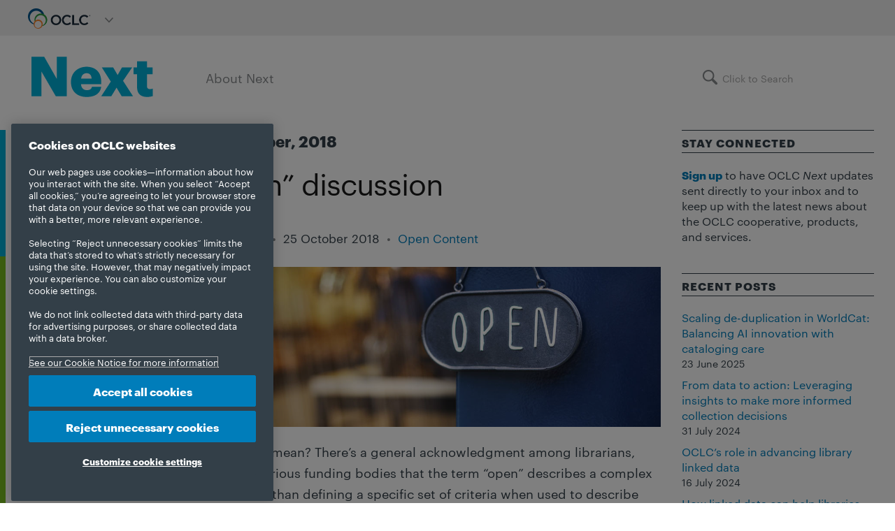

--- FILE ---
content_type: text/html; charset=UTF-8
request_url: https://blog.oclc.org/next/2018/10/
body_size: 110879
content:

<!doctype html>
<html lang="en-US">
<head>
	
	<!-- Pixel Code for https://analytics.libchalk.com/ -->
<script defer src="https://analytics.libchalk.com/pixel/uwkjuXkHO0nEQtoC"></script>

<!-- Pixel Code for https://analytics.libchalk.com/ -->
<script defer src="https://analytics.libchalk.com/pixel/0w3dPprhLSAFMsvY"></script>

<!-- END Pixel Code -->
	

<!-- OneTrust Cookies Consent Notice start -->
<!-- updated 05/1/25 - Brian Pichman @Libchalk -->

<!-- OneTrust Cookies Consent Notice start for oclc.org -->

<script src="https://cdn.cookielaw.org/scripttemplates/otSDKStub.js"

data-document-language="true" type="text/javascript" charset="UTF-8"

data-domain-script="999c7907-ac3c-4ce1-9125-172f53ec926f" ></script>

<script type="text/javascript">

function OptanonWrapper() { }

</script>

<!-- OneTrust Cookies Consent Notice end for oclc.org -->
<!-- OneTrust Cookies Consent Notice end -->


<!-- Data Layer Script: https://developers.google.com/tag-manager/devguide -->
<!-- added 8/11/20 - Brian Pichman @Libchalk -->

<script>
  dataLayer = [];
</script>

<!-- Google Tag Manager -->
<!-- added 8/11/20 - Brian Pichman @Libchalk -->

<script>(function(w,d,s,l,i){w[l]=w[l]||[];w[l].push({'gtm.start':
new Date().getTime(),event:'gtm.js'});var f=d.getElementsByTagName(s)[0],
j=d.createElement(s),dl=l!='dataLayer'?'&l='+l:'';j.async=true;j.src=
'https://www.googletagmanager.com/gtm.js?id='+i+dl;f.parentNode.insertBefore(j,f);
})(window,document,'script','dataLayer','GTM-TC83QFB');</script>
<!-- End Google Tag Manager -->

    <!-- TITLE OF SITE -->
    <meta charset="UTF-8">
	<title>October 2018 - OCLC Next</title>

		<meta name="viewport" content="width=device-width, initial-scale=1.0, user-scalable=yes, minimum-scale=1.0">
	
    <!-- =========================
      FAV AND TOUCH ICONS
    ============================== -->
			<link rel="shortcut icon" href="https://blog.oclc.org/next/wp-content/uploads/2019/07/favicon.ico" />
			<link rel="apple-touch-icon" sizes="60x60" href="https://blog.oclc.org/next/wp-content/uploads/2016/01/favicon-iphone.png" />
			<link rel="apple-touch-icon" sizes="120x120" href="https://blog.oclc.org/next/wp-content/uploads/2016/01/favicon-iphone-retina.png" />
			<link rel="apple-touch-icon" sizes="76x76" href="https://blog.oclc.org/next/wp-content/uploads/2016/01/favicon-ipad.png" />
			<link rel="apple-touch-icon" sizes="152x152" href="https://blog.oclc.org/next/wp-content/uploads/2016/01/favicon-ipad-retina.png" />
	
	<link rel="alternate" type="application/rss+xml" title="OCLC Next" href="https://blog.oclc.org/next/feed/" />
	<link rel="alternate" type="application/atom+xml" title="OCLC Next" href="https://blog.oclc.org/next/feed/atom/" />

<!-- this assignment of jQuery to $ is necessary because it is not assigned at the time of the cookie
     consent javascript being used and dependent on $ -->
<script type='text/javascript' src='https://blog.oclc.org/next/wp-includes/js/jquery/jquery.js?ver=1.11.3'></script>
<script>
window.$ = jQuery;
</script>


<meta name='robots' content='noindex, follow' />
	<style>img:is([sizes="auto" i], [sizes^="auto," i]) { contain-intrinsic-size: 3000px 1500px }</style>
	
	<!-- This site is optimized with the Yoast SEO plugin v26.0 - https://yoast.com/wordpress/plugins/seo/ -->
	<meta property="og:locale" content="en_US" />
	<meta property="og:type" content="website" />
	<meta property="og:title" content="October 2018 - OCLC Next" />
	<meta property="og:url" content="https://blog.oclc.org/next/2018/10/" />
	<meta property="og:site_name" content="OCLC Next" />
	<meta name="twitter:card" content="summary_large_image" />
	<script type="application/ld+json" class="yoast-schema-graph">{"@context":"https://schema.org","@graph":[{"@type":"CollectionPage","@id":"https://blog.oclc.org/next/2018/10/","url":"https://blog.oclc.org/next/2018/10/","name":"October 2018 - OCLC Next","isPartOf":{"@id":"https://blog.oclc.org/next/#website"},"breadcrumb":{"@id":"https://blog.oclc.org/next/2018/10/#breadcrumb"},"inLanguage":"en-US"},{"@type":"BreadcrumbList","@id":"https://blog.oclc.org/next/2018/10/#breadcrumb","itemListElement":[{"@type":"ListItem","position":1,"name":"Home","item":"https://blog.oclc.org/next/"},{"@type":"ListItem","position":2,"name":"Archives for October 2018"}]},{"@type":"WebSite","@id":"https://blog.oclc.org/next/#website","url":"https://blog.oclc.org/next/","name":"OCLC Next","description":"Next provides insight and information about the work being done by and for libraries all over the world.","potentialAction":[{"@type":"SearchAction","target":{"@type":"EntryPoint","urlTemplate":"https://blog.oclc.org/next/?s={search_term_string}"},"query-input":{"@type":"PropertyValueSpecification","valueRequired":true,"valueName":"search_term_string"}}],"inLanguage":"en-US"}]}</script>
	<!-- / Yoast SEO plugin. -->


<link rel='dns-prefetch' href='//fonts.googleapis.com' />
<link rel="alternate" type="application/rss+xml" title="OCLC Next &raquo; Feed" href="https://blog.oclc.org/next/feed/" />
<link rel="alternate" type="application/rss+xml" title="OCLC Next &raquo; Comments Feed" href="https://blog.oclc.org/next/comments/feed/" />
<script type="text/javascript">
/* <![CDATA[ */
window._wpemojiSettings = {"baseUrl":"https:\/\/s.w.org\/images\/core\/emoji\/16.0.1\/72x72\/","ext":".png","svgUrl":"https:\/\/s.w.org\/images\/core\/emoji\/16.0.1\/svg\/","svgExt":".svg","source":{"concatemoji":"https:\/\/blog.oclc.org\/next\/wp-includes\/js\/wp-emoji-release.min.js?ver=6.8.3"}};
/*! This file is auto-generated */
!function(s,n){var o,i,e;function c(e){try{var t={supportTests:e,timestamp:(new Date).valueOf()};sessionStorage.setItem(o,JSON.stringify(t))}catch(e){}}function p(e,t,n){e.clearRect(0,0,e.canvas.width,e.canvas.height),e.fillText(t,0,0);var t=new Uint32Array(e.getImageData(0,0,e.canvas.width,e.canvas.height).data),a=(e.clearRect(0,0,e.canvas.width,e.canvas.height),e.fillText(n,0,0),new Uint32Array(e.getImageData(0,0,e.canvas.width,e.canvas.height).data));return t.every(function(e,t){return e===a[t]})}function u(e,t){e.clearRect(0,0,e.canvas.width,e.canvas.height),e.fillText(t,0,0);for(var n=e.getImageData(16,16,1,1),a=0;a<n.data.length;a++)if(0!==n.data[a])return!1;return!0}function f(e,t,n,a){switch(t){case"flag":return n(e,"\ud83c\udff3\ufe0f\u200d\u26a7\ufe0f","\ud83c\udff3\ufe0f\u200b\u26a7\ufe0f")?!1:!n(e,"\ud83c\udde8\ud83c\uddf6","\ud83c\udde8\u200b\ud83c\uddf6")&&!n(e,"\ud83c\udff4\udb40\udc67\udb40\udc62\udb40\udc65\udb40\udc6e\udb40\udc67\udb40\udc7f","\ud83c\udff4\u200b\udb40\udc67\u200b\udb40\udc62\u200b\udb40\udc65\u200b\udb40\udc6e\u200b\udb40\udc67\u200b\udb40\udc7f");case"emoji":return!a(e,"\ud83e\udedf")}return!1}function g(e,t,n,a){var r="undefined"!=typeof WorkerGlobalScope&&self instanceof WorkerGlobalScope?new OffscreenCanvas(300,150):s.createElement("canvas"),o=r.getContext("2d",{willReadFrequently:!0}),i=(o.textBaseline="top",o.font="600 32px Arial",{});return e.forEach(function(e){i[e]=t(o,e,n,a)}),i}function t(e){var t=s.createElement("script");t.src=e,t.defer=!0,s.head.appendChild(t)}"undefined"!=typeof Promise&&(o="wpEmojiSettingsSupports",i=["flag","emoji"],n.supports={everything:!0,everythingExceptFlag:!0},e=new Promise(function(e){s.addEventListener("DOMContentLoaded",e,{once:!0})}),new Promise(function(t){var n=function(){try{var e=JSON.parse(sessionStorage.getItem(o));if("object"==typeof e&&"number"==typeof e.timestamp&&(new Date).valueOf()<e.timestamp+604800&&"object"==typeof e.supportTests)return e.supportTests}catch(e){}return null}();if(!n){if("undefined"!=typeof Worker&&"undefined"!=typeof OffscreenCanvas&&"undefined"!=typeof URL&&URL.createObjectURL&&"undefined"!=typeof Blob)try{var e="postMessage("+g.toString()+"("+[JSON.stringify(i),f.toString(),p.toString(),u.toString()].join(",")+"));",a=new Blob([e],{type:"text/javascript"}),r=new Worker(URL.createObjectURL(a),{name:"wpTestEmojiSupports"});return void(r.onmessage=function(e){c(n=e.data),r.terminate(),t(n)})}catch(e){}c(n=g(i,f,p,u))}t(n)}).then(function(e){for(var t in e)n.supports[t]=e[t],n.supports.everything=n.supports.everything&&n.supports[t],"flag"!==t&&(n.supports.everythingExceptFlag=n.supports.everythingExceptFlag&&n.supports[t]);n.supports.everythingExceptFlag=n.supports.everythingExceptFlag&&!n.supports.flag,n.DOMReady=!1,n.readyCallback=function(){n.DOMReady=!0}}).then(function(){return e}).then(function(){var e;n.supports.everything||(n.readyCallback(),(e=n.source||{}).concatemoji?t(e.concatemoji):e.wpemoji&&e.twemoji&&(t(e.twemoji),t(e.wpemoji)))}))}((window,document),window._wpemojiSettings);
/* ]]> */
</script>
<style id='wp-emoji-styles-inline-css' type='text/css'>

	img.wp-smiley, img.emoji {
		display: inline !important;
		border: none !important;
		box-shadow: none !important;
		height: 1em !important;
		width: 1em !important;
		margin: 0 0.07em !important;
		vertical-align: -0.1em !important;
		background: none !important;
		padding: 0 !important;
	}
</style>
<link rel='stylesheet' id='wp-block-library-css' href='https://blog.oclc.org/next/wp-includes/css/dist/block-library/style.min.css?ver=6.8.3' type='text/css' media='all' />
<style id='classic-theme-styles-inline-css' type='text/css'>
/*! This file is auto-generated */
.wp-block-button__link{color:#fff;background-color:#32373c;border-radius:9999px;box-shadow:none;text-decoration:none;padding:calc(.667em + 2px) calc(1.333em + 2px);font-size:1.125em}.wp-block-file__button{background:#32373c;color:#fff;text-decoration:none}
</style>
<style id='global-styles-inline-css' type='text/css'>
:root{--wp--preset--aspect-ratio--square: 1;--wp--preset--aspect-ratio--4-3: 4/3;--wp--preset--aspect-ratio--3-4: 3/4;--wp--preset--aspect-ratio--3-2: 3/2;--wp--preset--aspect-ratio--2-3: 2/3;--wp--preset--aspect-ratio--16-9: 16/9;--wp--preset--aspect-ratio--9-16: 9/16;--wp--preset--color--black: #000000;--wp--preset--color--cyan-bluish-gray: #abb8c3;--wp--preset--color--white: #ffffff;--wp--preset--color--pale-pink: #f78da7;--wp--preset--color--vivid-red: #cf2e2e;--wp--preset--color--luminous-vivid-orange: #ff6900;--wp--preset--color--luminous-vivid-amber: #fcb900;--wp--preset--color--light-green-cyan: #7bdcb5;--wp--preset--color--vivid-green-cyan: #00d084;--wp--preset--color--pale-cyan-blue: #8ed1fc;--wp--preset--color--vivid-cyan-blue: #0693e3;--wp--preset--color--vivid-purple: #9b51e0;--wp--preset--gradient--vivid-cyan-blue-to-vivid-purple: linear-gradient(135deg,rgba(6,147,227,1) 0%,rgb(155,81,224) 100%);--wp--preset--gradient--light-green-cyan-to-vivid-green-cyan: linear-gradient(135deg,rgb(122,220,180) 0%,rgb(0,208,130) 100%);--wp--preset--gradient--luminous-vivid-amber-to-luminous-vivid-orange: linear-gradient(135deg,rgba(252,185,0,1) 0%,rgba(255,105,0,1) 100%);--wp--preset--gradient--luminous-vivid-orange-to-vivid-red: linear-gradient(135deg,rgba(255,105,0,1) 0%,rgb(207,46,46) 100%);--wp--preset--gradient--very-light-gray-to-cyan-bluish-gray: linear-gradient(135deg,rgb(238,238,238) 0%,rgb(169,184,195) 100%);--wp--preset--gradient--cool-to-warm-spectrum: linear-gradient(135deg,rgb(74,234,220) 0%,rgb(151,120,209) 20%,rgb(207,42,186) 40%,rgb(238,44,130) 60%,rgb(251,105,98) 80%,rgb(254,248,76) 100%);--wp--preset--gradient--blush-light-purple: linear-gradient(135deg,rgb(255,206,236) 0%,rgb(152,150,240) 100%);--wp--preset--gradient--blush-bordeaux: linear-gradient(135deg,rgb(254,205,165) 0%,rgb(254,45,45) 50%,rgb(107,0,62) 100%);--wp--preset--gradient--luminous-dusk: linear-gradient(135deg,rgb(255,203,112) 0%,rgb(199,81,192) 50%,rgb(65,88,208) 100%);--wp--preset--gradient--pale-ocean: linear-gradient(135deg,rgb(255,245,203) 0%,rgb(182,227,212) 50%,rgb(51,167,181) 100%);--wp--preset--gradient--electric-grass: linear-gradient(135deg,rgb(202,248,128) 0%,rgb(113,206,126) 100%);--wp--preset--gradient--midnight: linear-gradient(135deg,rgb(2,3,129) 0%,rgb(40,116,252) 100%);--wp--preset--font-size--small: 13px;--wp--preset--font-size--medium: 20px;--wp--preset--font-size--large: 36px;--wp--preset--font-size--x-large: 42px;--wp--preset--spacing--20: 0.44rem;--wp--preset--spacing--30: 0.67rem;--wp--preset--spacing--40: 1rem;--wp--preset--spacing--50: 1.5rem;--wp--preset--spacing--60: 2.25rem;--wp--preset--spacing--70: 3.38rem;--wp--preset--spacing--80: 5.06rem;--wp--preset--shadow--natural: 6px 6px 9px rgba(0, 0, 0, 0.2);--wp--preset--shadow--deep: 12px 12px 50px rgba(0, 0, 0, 0.4);--wp--preset--shadow--sharp: 6px 6px 0px rgba(0, 0, 0, 0.2);--wp--preset--shadow--outlined: 6px 6px 0px -3px rgba(255, 255, 255, 1), 6px 6px rgba(0, 0, 0, 1);--wp--preset--shadow--crisp: 6px 6px 0px rgba(0, 0, 0, 1);}:where(.is-layout-flex){gap: 0.5em;}:where(.is-layout-grid){gap: 0.5em;}body .is-layout-flex{display: flex;}.is-layout-flex{flex-wrap: wrap;align-items: center;}.is-layout-flex > :is(*, div){margin: 0;}body .is-layout-grid{display: grid;}.is-layout-grid > :is(*, div){margin: 0;}:where(.wp-block-columns.is-layout-flex){gap: 2em;}:where(.wp-block-columns.is-layout-grid){gap: 2em;}:where(.wp-block-post-template.is-layout-flex){gap: 1.25em;}:where(.wp-block-post-template.is-layout-grid){gap: 1.25em;}.has-black-color{color: var(--wp--preset--color--black) !important;}.has-cyan-bluish-gray-color{color: var(--wp--preset--color--cyan-bluish-gray) !important;}.has-white-color{color: var(--wp--preset--color--white) !important;}.has-pale-pink-color{color: var(--wp--preset--color--pale-pink) !important;}.has-vivid-red-color{color: var(--wp--preset--color--vivid-red) !important;}.has-luminous-vivid-orange-color{color: var(--wp--preset--color--luminous-vivid-orange) !important;}.has-luminous-vivid-amber-color{color: var(--wp--preset--color--luminous-vivid-amber) !important;}.has-light-green-cyan-color{color: var(--wp--preset--color--light-green-cyan) !important;}.has-vivid-green-cyan-color{color: var(--wp--preset--color--vivid-green-cyan) !important;}.has-pale-cyan-blue-color{color: var(--wp--preset--color--pale-cyan-blue) !important;}.has-vivid-cyan-blue-color{color: var(--wp--preset--color--vivid-cyan-blue) !important;}.has-vivid-purple-color{color: var(--wp--preset--color--vivid-purple) !important;}.has-black-background-color{background-color: var(--wp--preset--color--black) !important;}.has-cyan-bluish-gray-background-color{background-color: var(--wp--preset--color--cyan-bluish-gray) !important;}.has-white-background-color{background-color: var(--wp--preset--color--white) !important;}.has-pale-pink-background-color{background-color: var(--wp--preset--color--pale-pink) !important;}.has-vivid-red-background-color{background-color: var(--wp--preset--color--vivid-red) !important;}.has-luminous-vivid-orange-background-color{background-color: var(--wp--preset--color--luminous-vivid-orange) !important;}.has-luminous-vivid-amber-background-color{background-color: var(--wp--preset--color--luminous-vivid-amber) !important;}.has-light-green-cyan-background-color{background-color: var(--wp--preset--color--light-green-cyan) !important;}.has-vivid-green-cyan-background-color{background-color: var(--wp--preset--color--vivid-green-cyan) !important;}.has-pale-cyan-blue-background-color{background-color: var(--wp--preset--color--pale-cyan-blue) !important;}.has-vivid-cyan-blue-background-color{background-color: var(--wp--preset--color--vivid-cyan-blue) !important;}.has-vivid-purple-background-color{background-color: var(--wp--preset--color--vivid-purple) !important;}.has-black-border-color{border-color: var(--wp--preset--color--black) !important;}.has-cyan-bluish-gray-border-color{border-color: var(--wp--preset--color--cyan-bluish-gray) !important;}.has-white-border-color{border-color: var(--wp--preset--color--white) !important;}.has-pale-pink-border-color{border-color: var(--wp--preset--color--pale-pink) !important;}.has-vivid-red-border-color{border-color: var(--wp--preset--color--vivid-red) !important;}.has-luminous-vivid-orange-border-color{border-color: var(--wp--preset--color--luminous-vivid-orange) !important;}.has-luminous-vivid-amber-border-color{border-color: var(--wp--preset--color--luminous-vivid-amber) !important;}.has-light-green-cyan-border-color{border-color: var(--wp--preset--color--light-green-cyan) !important;}.has-vivid-green-cyan-border-color{border-color: var(--wp--preset--color--vivid-green-cyan) !important;}.has-pale-cyan-blue-border-color{border-color: var(--wp--preset--color--pale-cyan-blue) !important;}.has-vivid-cyan-blue-border-color{border-color: var(--wp--preset--color--vivid-cyan-blue) !important;}.has-vivid-purple-border-color{border-color: var(--wp--preset--color--vivid-purple) !important;}.has-vivid-cyan-blue-to-vivid-purple-gradient-background{background: var(--wp--preset--gradient--vivid-cyan-blue-to-vivid-purple) !important;}.has-light-green-cyan-to-vivid-green-cyan-gradient-background{background: var(--wp--preset--gradient--light-green-cyan-to-vivid-green-cyan) !important;}.has-luminous-vivid-amber-to-luminous-vivid-orange-gradient-background{background: var(--wp--preset--gradient--luminous-vivid-amber-to-luminous-vivid-orange) !important;}.has-luminous-vivid-orange-to-vivid-red-gradient-background{background: var(--wp--preset--gradient--luminous-vivid-orange-to-vivid-red) !important;}.has-very-light-gray-to-cyan-bluish-gray-gradient-background{background: var(--wp--preset--gradient--very-light-gray-to-cyan-bluish-gray) !important;}.has-cool-to-warm-spectrum-gradient-background{background: var(--wp--preset--gradient--cool-to-warm-spectrum) !important;}.has-blush-light-purple-gradient-background{background: var(--wp--preset--gradient--blush-light-purple) !important;}.has-blush-bordeaux-gradient-background{background: var(--wp--preset--gradient--blush-bordeaux) !important;}.has-luminous-dusk-gradient-background{background: var(--wp--preset--gradient--luminous-dusk) !important;}.has-pale-ocean-gradient-background{background: var(--wp--preset--gradient--pale-ocean) !important;}.has-electric-grass-gradient-background{background: var(--wp--preset--gradient--electric-grass) !important;}.has-midnight-gradient-background{background: var(--wp--preset--gradient--midnight) !important;}.has-small-font-size{font-size: var(--wp--preset--font-size--small) !important;}.has-medium-font-size{font-size: var(--wp--preset--font-size--medium) !important;}.has-large-font-size{font-size: var(--wp--preset--font-size--large) !important;}.has-x-large-font-size{font-size: var(--wp--preset--font-size--x-large) !important;}
:where(.wp-block-post-template.is-layout-flex){gap: 1.25em;}:where(.wp-block-post-template.is-layout-grid){gap: 1.25em;}
:where(.wp-block-columns.is-layout-flex){gap: 2em;}:where(.wp-block-columns.is-layout-grid){gap: 2em;}
:root :where(.wp-block-pullquote){font-size: 1.5em;line-height: 1.6;}
</style>
<link rel='stylesheet' id='bcct_style-css' href='https://blog.oclc.org/next/wp-content/plugins/better-click-to-tweet/assets/css/styles.css?ver=3.0' type='text/css' media='all' />
<link rel='stylesheet' id='ppress-frontend-css' href='https://blog.oclc.org/next/wp-content/plugins/wp-user-avatar/assets/css/frontend.min.css?ver=4.16.6' type='text/css' media='all' />
<link rel='stylesheet' id='ppress-flatpickr-css' href='https://blog.oclc.org/next/wp-content/plugins/wp-user-avatar/assets/flatpickr/flatpickr.min.css?ver=4.16.6' type='text/css' media='all' />
<link rel='stylesheet' id='ppress-select2-css' href='https://blog.oclc.org/next/wp-content/plugins/wp-user-avatar/assets/select2/select2.min.css?ver=6.8.3' type='text/css' media='all' />
<link rel='stylesheet' id='crp-style-masonry-css' href='https://blog.oclc.org/next/wp-content/plugins/contextual-related-posts/css/masonry.min.css?ver=4.1.0' type='text/css' media='all' />
<link rel='stylesheet' id='googlefont1-css' href='https://fonts.googleapis.com/css?family=Raleway%3A400%2C100%2C200%2C300%2C500%2C600%2C700&#038;ver=6.8.3' type='text/css' media='all' />
<link rel='stylesheet' id='bootstrap-css' href='https://blog.oclc.org/next/wp-content/themes/reader/css/bootstrap.min.css?ver=6.8.3' type='text/css' media='all' />
<link rel='stylesheet' id='flaticon-css' href='https://blog.oclc.org/next/wp-content/themes/reader/css/flaticon.css?ver=6.8.3' type='text/css' media='all' />
<link rel='stylesheet' id='fontawesome-css' href='https://blog.oclc.org/next/wp-content/themes/reader/css/font-awesome.min.css?ver=6.8.3' type='text/css' media='all' />
<link rel='stylesheet' id='nprogress-css' href='https://blog.oclc.org/next/wp-content/themes/reader/css/nprogress.css?ver=6.8.3' type='text/css' media='all' />
<link rel='stylesheet' id='mediaelementplayer-css' href='https://blog.oclc.org/next/wp-content/themes/reader/css/mediaelementplayer.css?ver=6.8.3' type='text/css' media='all' />
<link rel='stylesheet' id='style-css' href='https://blog.oclc.org/next/wp-content/themes/reader/style.css?ver=6.8.3' type='text/css' media='all' />
<style id='style-inline-css' type='text/css'>
/* Fonts
–––––––––––––––––––––––––––––––––––––––––––––––––– */

@font-face {
    font-family: 'Graphik Light';
    src: url('/next/wp-content/fonts/Graphik-Light-Web.eot');
    src: url('/next/wp-content/fonts/Graphik-Light-Web.eot?#iefix') format('embedded-opentype'),
        url('/next/wp-content/fonts/Graphik-Light-Web.woff') format('woff'),
        url('/next/wp-content/fonts/Graphik-Light-Web.ttf') format('truetype'),
        url('/next/wp-content/fonts/Graphik-Light-Web.svg#Graphik-Light') format('svg');
    font-weight: 300;
    font-style: normal;
    font-stretch: normal;
}

@font-face {
    font-family: 'Graphik Regular';
    src: url('/next/wp-content/fonts/Graphik-Regular-Web.eot');
    src: url('/next/wp-content/fonts/Graphik-Regular-Web.eot?#iefix') format('embedded-opentype'),
    	url('/next/wp-content/fonts/Graphik-Regular-Web.woff') format('woff'),
		url('/next/wp-content/fonts/Graphik-Regular-Web.ttf') format('truetype'),
		url('/next/wp-content/fonts/Graphik-Regular-Web.svg#Graphik-Regular') format('svg');
	font-weight: 400;
	font-style: normal;
	font-stretch: normal;
}

@font-face {
	font-family: 'Graphik Regular-Italic';
	src: url('/next/wp-content/fonts/Graphik-RegularItalic-Web.eot');
	src: url('/next/wp-content/fonts/Graphik-RegularItalic-Web.eot?#iefix') format('embedded-opentype'),
		url('/next/wp-content/fonts/Graphik-RegularItalic-Web.woff') format('woff'),
		url('/next/wp-content/fonts/Graphik-RegularItalic-Web.ttf') format('truetype'),
		url('/next/wp-content/fonts/Graphik-RegularItalic-Web.svg#Graphik-RegularItalic') format('svg');
	font-weight: 400;
	font-style: italic;
	font-stretch: normal;
}

@font-face {
	font-family: 'Graphik Bold';
	src: url('/next/wp-content/fonts/Graphik-Bold-Web.eot');
	src: url('/next/wp-content/fonts/Graphik-Bold-Web.eot?#iefix') format('embedded-opentype'),
		url('/next/wp-content/fonts/Graphik-Bold-Web.woff') format('woff'),
		url('/next/wp-content/fonts/Graphik-Bold-Web.ttf') format('truetype'),
		url('/blog/main/wp-content/fonts/Graphik-Bold-Web.svg#Graphik-Bold') format('svg');
	font-weight: 700;
	font-style: normal;
	font-stretch: normal;
}

@font-face {
	font-family: 'Graphik Bold-Italic';
	src: url('/next/wp-content/fonts/Graphik-BoldItalic-Web.eot');
	src: url('/next/wp-content/fonts/Graphik-BoldItalic-Web.eot?#iefix') format('embedded-opentype'),
		url('/next/wp-content/fonts/Graphik-BoldItalic-Web.woff') format('woff'),
		url('/next/wp-content/fonts/Graphik-BoldItalic-Web.ttf') format('truetype'),
		url('/next/wp-content/fonts/Graphik-BoldItalic-Web.svg#Graphik-BoldItalic') format('svg');
	font-weight: 700;
	font-style: italic;
	font-stretch: normal;
}

@font-face {
    font-family: 'Graphik Web';
    src: url('/next/wp-content/fonts/Graphik-Light-Web.eot');
    src: url('/next/wp-content/fonts/Graphik-Light-Web.eot?#iefix') format('embedded-opentype'),
        url('/next/wp-content/fonts/Graphik-Light-Web.woff') format('woff'),
        url('/next/wp-content/fonts/Graphik-Light-Web.ttf') format('truetype'),
        url('/next/wp-content/fonts/Graphik-Light-Web.svg#Graphik-Light') format('svg');
    font-weight: 300;
    font-style: normal;
    font-stretch: normal;
}

@font-face {
    font-family: 'Graphik Web';
    src: url('/next/wp-content/fonts/Graphik-Regular-Web.eot');
    src: url('/next/wp-content/fonts/Graphik-Regular-Web.eot?#iefix') format('embedded-opentype'),
		url('/next/wp-content/fonts/Graphik-Regular-Web.woff') format('woff'),
		url('/next/wp-content/fonts/Graphik-Regular-Web.ttf') format('truetype'),
		url('/next/wp-content/fonts/Graphik-Regular-Web.svg#Graphik-Regular') format('svg');
	font-weight: 400;
	font-style: normal;
	font-stretch: normal;
}

@font-face {
	font-family: 'Graphik Web';
	src: url('/next/wp-content/fonts/Graphik-RegularItalic-Web.eot');
	src: url('/next/wp-content/fonts/Graphik-RegularItalic-Web.eot?#iefix') format('embedded-opentype'),
		url('/next/wp-content/fonts/Graphik-RegularItalic-Web.woff') format('woff'),
		url('/next/wp-content/fonts/Graphik-RegularItalic-Web.ttf') format('truetype'),
		url('/next/wp-content/fonts/Graphik-RegularItalic-Web.svg#Graphik-RegularItalic') format('svg');
	font-weight: 400;
	font-style: italic;
	font-stretch: normal;
}

@font-face {
	font-family: 'Graphik Web';
	src: url('/next/wp-content/fonts/Graphik-Bold-Web.eot');
	src: url('/next/wp-content/fonts/Graphik-Bold-Web.eot?#iefix') format('embedded-opentype'),
		url('/next/wp-content/fonts/Graphik-Bold-Web.woff') format('woff'),
		url('/next/wp-content/fonts/Graphik-Bold-Web.ttf') format('truetype'),
		url('/blog/main/wp-content/fonts/Graphik-Bold-Web.svg#Graphik-Bold') format('svg');
	font-weight: 700;
	font-style: normal;
	font-stretch: normal;
}

@font-face {
	font-family: 'Graphik Web';
	src: url('/next/wp-content/fonts/Graphik-BoldItalic-Web.eot');
	src: url('/next/wp-content/fonts/Graphik-BoldItalic-Web.eot?#iefix') format('embedded-opentype'),
		url('/next/wp-content/fonts/Graphik-BoldItalic-Web.woff') format('woff'),
		url('/next/wp-content/fonts/Graphik-BoldItalic-Web.ttf') format('truetype'),
		url('/next/wp-content/fonts/Graphik-BoldItalic-Web.svg#Graphik-BoldItalic') format('svg');
	font-weight: 700;
	font-style: italic;
	font-stretch: normal;
}

/* Styles
–––––––––––––––––––––––––––––––––––––––––––––––––– */

body {
    background: #fff;
	color: #333f48;
	font-family: "Graphik Web", Arial, Helvetica, sans-serif !important;
	font-size: 18px;
}

p {
	color: #333f48;
    line-height: 1.7em;
    font-size: 18px;
	margin: 0 0 20px 0;
}

h1, h2, h3, h4, h5, h6 {
	font-family: "Graphik Web", Arial, Helvetica, sans-serif !important;
	color: #333f48;
}

h2 {
    font-weight: 400;
}

h3 {
	font-weight: 700;
	font-size: 2.3rem;
	margin: 0 0 10px 0;
}

h4 {
    font-weight: 700;
}

h5 {
    font-size: 16px;
	font-weight: 700;
	border-top: 1px solid;
	border-bottom: 1px solid;
	padding: 8px 0 6px 0;
	letter-spacing: 1px;
}

.error404 h5.bigger {
	padding: 0;
	border: none;
}

.box-404 {
	margin: 0 0 40px 0;
}

.box-404 h1 {
	font-size: 24px;
	font-weight: 400;
}

.error404 .social-share {
    display: none;
}

a:link, a:active, a:visited {
    color: #007dba;
}

a:hover {
	color: #4C8C2B;
    text-decoration: underline;
}

strong {
	font-family: "Graphik Bold", sans-serif;
}


.blog-style-one {
	box-shadow: none;
	background: #fff;
    padding: 0;
    border-radius: 0;
}

hr {
    border-color: #333f48;
}

.blog-style-one .social-share {
	margin: 40px 0 60px 0;
}

.social-share p {
	margin: 0 0 10px 0;
}

.post-body ol, .comment-wrap ol,
.post-body ul, .comment-wrap ul {
    margin-bottom: 20px;
}

.embed-container {
    position: relative;
    padding-bottom: 56.25%;
    overflow: hidden;
    max-width: 100%;
    height: auto;
    margin: 0 0 20px 0;
}

.embed-container iframe, .embed-container object, .embed-container embed {
    position: absolute;
    top: 0;
    left: 0;
    width: 100%;
    height: 100%;
}
/* Right sidebar
–––––––––––––––––––––––––––––––––––––––––––––––––– */

.right-sidebar hr {
    border-color: #fff;
	margin: 20px 0;
}

.right-sidebar {
	font-size: 16px;
}

.right-sidebar p {
    font-size: 16px;
    color: #333f48;
    line-height: 22px;
}

.widget_meta li {
	margin: 0 0 10px 0;
}

.widget_recent_entries .post-date {
	display: block;
	font-size: 14px;
}

#subscribe-form p {
    font-size: 16px;
    color: #333f48;
    line-height: 1.42;
}

#subscribe-form input[type="text"] {
    padding: 4px;
    background: #f5f5f5;
    border: 1px solid #bbbcbc;
    width: 100%;
    margin: 0 0 5px 0;
}

#subscribe-form input[type="submit"] {
    border: 3px solid #007dba;
    color: #007dba;
    font-family: "Graphik Bold", sans-serif;
    background: #fff;
}

#subscribe-form input[type="submit"]:hover {
    border: 3px solid #4C8C2B;
    color: #4C8C2B;
}

#subscribe-form label {
    text-transform: uppercase;
    font-family: "Graphik Bold", sans-serif !important;
    font-size: 14px;
    color: #888b8d;
}

#subscribe-form select {
    margin: 0 0 10px 0;
}

#subscribe-form p.disclaimer {
    font-size: 14px;
    color: #888b8d;
}

/* Left sidebar
–––––––––––––––––––––––––––––––––––––––––––––––––– */

.left-sidebar .left-navigation > ul > li ul li a {
    color: #007dba;
}

.left-sidebar .left-navigation > ul > li ul li >a:hover {
    text-decoration: none;
}

.left-sidebar .left-navigation > ul > li:nth-child(4n+1),
.left-sidebar .left-navigation > ul > li:nth-child(4n+1):hover {
    border-color: #00afd7;
}

.left-sidebar .left-navigation > ul > li:nth-child(4n+2) ul li>a:hover {
    background: #78be20;
}

.left-sidebar .left-navigation > ul > li:nth-child(4n+2),
.left-sidebar .left-navigation > ul > li:nth-child(4n+2):hover {
    border-color: #78be20;
}

.left-sidebar .left-navigation > ul > li:nth-child(4n+3),
.left-sidebar .left-navigation > ul > li:nth-child(4n+3):hover {
    border-color: #f6be00;
}

.left-sidebar .left-navigation > ul > li:nth-child(4n+3) ul li>a:hover {
    background: #f6be00;
}

.left-sidebar .left-navigation > ul > li:nth-child(4n+1) h4:hover,
.left-sidebar .left-navigation > ul > li:nth-child(4n+2) h4:hover {
    background: none;
    color: #333f48;
}

.about-next {
    color: #333f48;
	line-height: 1.42;
}

.left-sidebar .left-navigation > ul .widget_text {
	border-left: 8px solid transparent;
}

/* Content
–––––––––––––––––––––––––––––––––––––––––––––––––– */

.blog-style-one .blog-item h2.title {
    font-size: 42px;
    letter-spacing: -1px;
}

.blog-item h2.title a:hover {
    color: #4C8C2B !important;
    text-decoration: none;
}

.blog-item .meta-info ul li:after {
    content: "•";
    color: #888b8d;
}

.blog-style-one .about-author .desc h5 {
    text-transform: uppercase;
    color: #333f48;
    margin-bottom: 10px;
    font-weight: 700;
	border: none;
	padding: 0;
}

.blog-style-one .about-author .thumb img {
    border-radius: 0;
}

.meta-info .wp-user-avatar {
    width: 40px;
    float: left;
    height: auto;
    margin: 0 6px 0 0;
}

.blog-item .meta-info ul {
    padding: 8px 6px 0 6px;
}

.comments-area .comments > ul li .thumb img {
    border-radius: 0;
}

.blog-style-one .about-author {
    border: 1px solid rgba(0, 0, 0, 0.06);
    background: rgba(0, 0, 0, 0.02);
    border-radius: 0;
    padding: 30px 30px 20px;
}

.author-posts li {
	padding: 10px 0;
}

.bctt-ctt-text a {
    color: #007dba !important;
    font-family: "Graphik Web", Arial, Helvetica, sans-serif !important;
    font-weight: 400;
}

.bctt-ctt-text a:hover {
    color: #4C8C2B !important;
}

.bctt-click-to-tweet {
    display: block;
    background-color: #fff;
    position: relative;
    border-top: 4px solid #007dba;
    border-radius: 0;
    padding: 30px 15px 30px 30px;
    margin: 3rem 0;
    border-bottom: 4px solid #007dba;
    border-left: none;
    border-right: none;
}

a.bctt-ctt-btn {
    margin: 5px 0 0 0;
    padding: 0 24px 0 0;
    font-family: "Graphik Bold", sans-serif !important;
    color: #888b8d !important;
	background-position: right;
	bottom: -25px;
}

a.bctt-ctt-btn:hover {
    color: #1D252D !important;
	background-position: right;
}

.comments-area p {
    color: #333f48;
}

.comments-area .comments > ul li p .author-comment {
    color: #888b8d;
    font-weight: 400;
    font-size: 16px;
}

.comments-area .comments > ul li p span {
    color: #888b8d;
    font-size: 16px;
}

.comments-area .comments > ul li p a.comment-reply-link {
    color: #007dba;
    text-decoration: none;
    font-size: 16px;
}

.comments-area .comments > ul li p a.comment-reply-link:hover {
    color: #4C8C2B;
}

.post-body h3 {
	margin: 30px 0 10px 0;
}

.twitter-comments {
	margin: 35px 0 0 0;
}

.post-body ol, .comment-wrap ol {
    padding-left: 30px;
}

.blog-style-one .blog-item em {
    color: inherit;
}

/* Global Council profiles
__________________________________________________ */

.globalcouncil-statbar {
    float: right;
    border: 1px solid #f6be00;
    padding: 20px;
    margin: 30px 0 30px 30px;
    width: 40%;
}

.globalcouncil-statbar h4 {
    text-align: center;
    margin: 0;
    padding: 0 0 5px 0;
    text-transform: uppercase;
    font-size: 20px;
    letter-spacing: 1px;
}

.globalcouncil-statbar ul {
	color: #666;
	font-size: 16px;
	margin: 0;
}

.globalcouncil-statbar ul li {
	line-height: 1.4em;
}

/* Author
__________________________________________________ */

.author-image img {
    float: left;
    margin: 0 20px 20px 0;
}

/* Buttons
–––––––––––––––––––––––––––––––––––––––––––––––––– */

.comments-area .comment-form .btn-prime {
    background: #007dba;
    font-weight: 400;
    color: #fff !important;
}

.comments-area .comment-form .btn-prime:hover {
    background: #4C8C2B !important;
}

.blog .btn,
.comments-area .comment-form .btn-prime,
a.btn.btn-prime.btn-read-more2.btn-small,
.btn-prime {
    border-radius: 0;
}

.blog .btn-prime, .blog .sticky_label,
a.btn.btn-prime.btn-read-more2.btn-small,
.btn-prime {
    background: #fff;
    border: 4px solid #007dba;
	font-family: "Graphik Bold", sans-serif;
}

.blog .btn-prime:hover,
a.btn.btn-prime.btn-read-more2.btn-small:hover,
.btn-prime:hover {
    background: #fff;
    color: #4C8C2B !important;
    border-color: #4C8C2B;
}

.blog .btn-read-more,
a.btn.btn-prime.btn-read-more2.btn-small {
    color: #007dba !important;
}
/* Footer
–––––––––––––––––––––––––––––––––––––––––––––––––– */

.footer {
    background: #f0f0f0;
	margin-top: 0;
	padding-top: 0 !important;
	font-size: 14px;
}

.footer p {
	font-size: 14px;
}

.footer h3 {
	font-size: 2rem;
	margin: 0 0 5px 0;
}

.footer ul {
	margin: 0 0 20px 0;
}

.cont-page {
    padding: 40px 40px 0 40px;
}

div.parsyscolumncontrol .parsys_column {
    padding: 0 !important;
}
div.parsys_column {
    height: 100%;
    width: 100%;
    float: left;
    border: 0;
    vertical-align: top;
    padding: 0;
    margin: 0;
}

div.parsyscolumncontrol .cq-colctrl-lt4-c0 {
    width: 25%;
}

div.parsyscolumncontrol .cq-colctrl-lt4-c1 {
    width: 25%;
}

div.parsyscolumncontrol .cq-colctrl-lt4-c2 {
    width: 25%;
}

div.parsyscolumncontrol .cq-colctrl-lt4-c3 {
    width: 25%;
}

div.parsyscolumncontrol:after {
    content: ".";
    display: block;
    height: 0;
    clear: both;
    visibility: hidden;
}

div.parsyscolumncontrol .cq-colctrl-lt6-c0 {
    width: 25%;
}

div.parsyscolumncontrol .cq-colctrl-lt6-c1 {
    width: 75%;
}

.divider {
    height: 25px;
}

.divider .bar-1 {
    height: 25px;
    float: left;
    width: 30%;
}

.divider .bar-2 {
    height: 25px;
    float: left;
    width: 10%;
}

.divider.blue-green { background: #78be20; }
.divider.blue-green .bar-1 { background: #00b5df; }
.divider.blue-green .bar-2 { background: #3c9d6d; }

.copyright ul li {
    list-style-type: none;
    float: left;
    padding: 0 10px 0 0;
}

.copyright a {
	color: #333f48;
	text-decoration: underline;
}

.copyright a:hover {
    color: #1D252D;
}

.copyright #ot-sdk-btn.ot-sdk-show-settings {
    color: #333f48;
    text-decoration: underline;
    font-weight: 400 !important;
}

.copyright #ot-sdk-btn.ot-sdk-show-settings:hover {
	color: #1D252D;
	text-decoration: underline;
}

footer.page-footer .copyright p, .copyright ul li {
    margin: 0 0 5px 0;
    color: #333f48;
    font-size: 12px;
}

.text.parbase.section img.img-flt-right-nobrdr, .parbase.textimage.section .text img.img-flt-right-nobrdr {
    float: right;
    margin: 0 0 15px 15px;
    border: none;
    padding: 0;
}

span.text-small {
	color: #888b8d;
    font-size: 12px;
    line-height: 17px;
}

span.small-gray-link a {
    color: #888b8d;
    font-size: 12px;
    line-height: 17px;
}

span.small-gray-link a:hover {
    color: #1D252D;
}
/* National Library Week posts
–––––––––––––––––––––––––––––––––––––––––––––––––– */

.nlw-quote {
    border-top: 1px solid #00afd7;
	padding: 10px 0 0 0;
	margin: 0 0 25px 0;
	overflow: auto;
}	

.nlw-quote img {
	float: right;
	margin: 8px 0 15px 15px;
}

/* Responsive
–––––––––––––––––––––––––––––––––––––––––––––––––– */

@media only screen and (max-width: 767px) {
	div.parsyscolumncontrol .parsys_column {
        display: block;
        float: none;
        margin: 0 auto;
        width: 100% !important;
	}

	.header .navbar-default .main-navigation > ul > li a {
        margin-top: 10px;
	}

	.globalcouncil-statbar {
        float: none;
        width: 100%;
        margin-left: 0;
	}
}


/* Header
-------------------------------------------------- */

.navbar-default {
    background-color: #fff;
    border-color: #fff;
}

.header .navbar-default .main-navigation > ul > li a {
    font-weight: 400;
    color: #888b8d;
    padding-top: 0;
    padding-bottom: 0;
    margin-top: 50px;
}

.header .navbar-default .main-navigation > ul > li a:hover {
    color: #1D252D !important;
}

.header .navbar-default .navbar-brand {
    padding: 30px;
}

.style-sidebar-both_s .header {
    margin-bottom: 35px !important;
}

.style-sidebar-both_s .header .navbar .main-navigation > ul > li:first-child,
.style-sidebar-both_s .header .navbar .main-navigation > ul > li {
    box-shadow: none;
}

.search-box .input-group:before {
    color: #888b8d;
}

.micro-bar {
    background: #f0f0f0;
    padding: 10px 0;
    margin: 0 0 0 0;
    font-size: 14px;
}


#sitebar-sites {
    margin: 1px 0 0 -17px;
    padding: 13px 15px 5px 15px;
    background: #f0f0f0;
    position: absolute;
    border-top: none;
    display: none;
    z-index: 1500;
    font-family: Helvetica, Arial, "Arial Unicode MS", sans-serif;
    font-weight: normal;
    text-transform: none;
    min-width: 150px;
}

#sitebar-sites li:first-child {
    border-top: 1px dotted #bebebe;
    padding: 8px 0 0 0;
}

#sitebar-sites li {
    list-style-type: none;
    margin: 0 0 8px 0;
    padding: 0;
    font-size: 14px;
}


.search-box.navbar-form.navbar-right {
	margin-top: 40px;
    margin-bottom: 0;
}

#oclc-return {
    margin: 2px 0 0 40px;
}
#oclc-return #sitebar-sites a {
    background: none !important;
    background-size: contain !important;
    width: auto;
    height: auto;
    padding: 0;
    text-indent: 0;
    color: #888b8d;
}

#oclc-return #sitebar-sites a:hover {
	color: #1D252D;
}

#oclc-return p {
    background: url("https://www.oclc.org/content/dam/councils-private/design/oclc-logo-signinbar-arrow-ret.png") no-repeat 0 0 !important;
    background-size: contain !important;
    width: 133px;
    height: 29px;
    display: block;
    padding: 2px 0;
    text-indent: -9999px;
    margin: 0;
}

#oclc-return p:hover {
    background: url("https://www.oclc.org/content/dam/councils-private/design/oclc-logo-signinbar-arrow-hover-ret.png") no-repeat 0 0 !important;
    background-size: contain !important;
}

.oclc-return-home {
    border-bottom: 1px dotted #bebebe;
    display: block;
    padding: 0 0 8px 15px;
    background: url("https://blog.oclc.org/next/wp-content/uploads/2020/08/sitebar-home-icon.png") no-repeat 0 1px;
}

</style>
<link rel='stylesheet' id='responsive-css' href='https://blog.oclc.org/next/wp-content/themes/reader/css/responsive.css?ver=6.8.3' type='text/css' media='all' />
<link rel='stylesheet' id='custom_color-css' href='https://blog.oclc.org/next/wp-content/themes/reader/css/colors/peter-river.css?ver=6.8.3' type='text/css' media='all' />
<script type="text/javascript" id="jquery-core-js-extra">
/* <![CDATA[ */
var templateUrl = "https:\/\/blog.oclc.org\/next\/wp-content\/themes\/reader";
/* ]]> */
</script>
<script type="text/javascript" src="https://blog.oclc.org/next/wp-includes/js/jquery/jquery.min.js?ver=3.7.1" id="jquery-core-js"></script>
<script type="text/javascript" src="https://blog.oclc.org/next/wp-includes/js/jquery/jquery-migrate.min.js?ver=3.4.1" id="jquery-migrate-js"></script>
<script type="text/javascript" src="https://blog.oclc.org/next/wp-content/plugins/wp-user-avatar/assets/flatpickr/flatpickr.min.js?ver=4.16.6" id="ppress-flatpickr-js"></script>
<script type="text/javascript" src="https://blog.oclc.org/next/wp-content/plugins/wp-user-avatar/assets/select2/select2.min.js?ver=4.16.6" id="ppress-select2-js"></script>
<link rel="https://api.w.org/" href="https://blog.oclc.org/next/wp-json/" /><link rel="EditURI" type="application/rsd+xml" title="RSD" href="https://blog.oclc.org/next/xmlrpc.php?rsd" />
<meta name="generator" content="WordPress 6.8.3" />
<style type="text/css">.saboxplugin-wrap{ border-top-style:solid !important; border-top-color: !important; border-bottom-style:solid !important; border-bottom-color: !important; border-left-style:solid !important; border-left-color: !important; border-right-style:solid !important; border-right-color: !important;}.saboxplugin-authorname .sabox-job-title{font-size:12px;opacity:.7;display: inline-block;margin-left: 10px;}</style><!--[if lt IE 9]><script src="https://blog.oclc.org/next/wp-content/themes/reader/js/html5shiv.js"></script><script src="https://blog.oclc.org/next/wp-content/themes/reader/js/respond.min.js"></script><![endif]--><style type="text/css">.saboxplugin-wrap{-webkit-box-sizing:border-box;-moz-box-sizing:border-box;-ms-box-sizing:border-box;box-sizing:border-box;border:1px solid #eee;width:100%;clear:both;display:block;overflow:hidden;word-wrap:break-word;position:relative}.saboxplugin-wrap .saboxplugin-gravatar{float:left;padding:0 20px 20px 20px}.saboxplugin-wrap .saboxplugin-gravatar img{max-width:0px;height:auto;border-radius:0;}.saboxplugin-wrap .saboxplugin-authorname{font-size:18px;line-height:1;margin:20px 0 0 20px;display:block}.saboxplugin-wrap .saboxplugin-authorname a{text-decoration:none}.saboxplugin-wrap .saboxplugin-authorname a:focus{outline:0}.saboxplugin-wrap .saboxplugin-desc{display:block;margin:5px 20px}.saboxplugin-wrap .saboxplugin-desc a{text-decoration:underline}.saboxplugin-wrap .saboxplugin-desc p{margin:5px 0 12px}.saboxplugin-wrap .saboxplugin-web{margin:0 20px 15px;text-align:left}.saboxplugin-wrap .sab-web-position{text-align:right}.saboxplugin-wrap .saboxplugin-web a{color:#ccc;text-decoration:none}.saboxplugin-wrap .saboxplugin-socials{position:relative;display:block;background:#fcfcfc;padding:5px;border-top:1px solid #eee}.saboxplugin-wrap .saboxplugin-socials a svg{width:20px;height:20px}.saboxplugin-wrap .saboxplugin-socials a svg .st2{fill:#fff; transform-origin:center center;}.saboxplugin-wrap .saboxplugin-socials a svg .st1{fill:rgba(0,0,0,.3)}.saboxplugin-wrap .saboxplugin-socials a:hover{opacity:.8;-webkit-transition:opacity .4s;-moz-transition:opacity .4s;-o-transition:opacity .4s;transition:opacity .4s;box-shadow:none!important;-webkit-box-shadow:none!important}.saboxplugin-wrap .saboxplugin-socials .saboxplugin-icon-color{box-shadow:none;padding:0;border:0;-webkit-transition:opacity .4s;-moz-transition:opacity .4s;-o-transition:opacity .4s;transition:opacity .4s;display:inline-block;color:#fff;font-size:0;text-decoration:inherit;margin:5px;-webkit-border-radius:0;-moz-border-radius:0;-ms-border-radius:0;-o-border-radius:0;border-radius:0;overflow:hidden}.saboxplugin-wrap .saboxplugin-socials .saboxplugin-icon-grey{text-decoration:inherit;box-shadow:none;position:relative;display:-moz-inline-stack;display:inline-block;vertical-align:middle;zoom:1;margin:10px 5px;color:#444;fill:#444}.clearfix:after,.clearfix:before{content:' ';display:table;line-height:0;clear:both}.ie7 .clearfix{zoom:1}.saboxplugin-socials.sabox-colored .saboxplugin-icon-color .sab-twitch{border-color:#38245c}.saboxplugin-socials.sabox-colored .saboxplugin-icon-color .sab-addthis{border-color:#e91c00}.saboxplugin-socials.sabox-colored .saboxplugin-icon-color .sab-behance{border-color:#003eb0}.saboxplugin-socials.sabox-colored .saboxplugin-icon-color .sab-delicious{border-color:#06c}.saboxplugin-socials.sabox-colored .saboxplugin-icon-color .sab-deviantart{border-color:#036824}.saboxplugin-socials.sabox-colored .saboxplugin-icon-color .sab-digg{border-color:#00327c}.saboxplugin-socials.sabox-colored .saboxplugin-icon-color .sab-dribbble{border-color:#ba1655}.saboxplugin-socials.sabox-colored .saboxplugin-icon-color .sab-facebook{border-color:#1e2e4f}.saboxplugin-socials.sabox-colored .saboxplugin-icon-color .sab-flickr{border-color:#003576}.saboxplugin-socials.sabox-colored .saboxplugin-icon-color .sab-github{border-color:#264874}.saboxplugin-socials.sabox-colored .saboxplugin-icon-color .sab-google{border-color:#0b51c5}.saboxplugin-socials.sabox-colored .saboxplugin-icon-color .sab-googleplus{border-color:#96271a}.saboxplugin-socials.sabox-colored .saboxplugin-icon-color .sab-html5{border-color:#902e13}.saboxplugin-socials.sabox-colored .saboxplugin-icon-color .sab-instagram{border-color:#1630aa}.saboxplugin-socials.sabox-colored .saboxplugin-icon-color .sab-linkedin{border-color:#00344f}.saboxplugin-socials.sabox-colored .saboxplugin-icon-color .sab-pinterest{border-color:#5b040e}.saboxplugin-socials.sabox-colored .saboxplugin-icon-color .sab-reddit{border-color:#992900}.saboxplugin-socials.sabox-colored .saboxplugin-icon-color .sab-rss{border-color:#a43b0a}.saboxplugin-socials.sabox-colored .saboxplugin-icon-color .sab-sharethis{border-color:#5d8420}.saboxplugin-socials.sabox-colored .saboxplugin-icon-color .sab-skype{border-color:#00658a}.saboxplugin-socials.sabox-colored .saboxplugin-icon-color .sab-soundcloud{border-color:#995200}.saboxplugin-socials.sabox-colored .saboxplugin-icon-color .sab-spotify{border-color:#0f612c}.saboxplugin-socials.sabox-colored .saboxplugin-icon-color .sab-stackoverflow{border-color:#a95009}.saboxplugin-socials.sabox-colored .saboxplugin-icon-color .sab-steam{border-color:#006388}.saboxplugin-socials.sabox-colored .saboxplugin-icon-color .sab-user_email{border-color:#b84e05}.saboxplugin-socials.sabox-colored .saboxplugin-icon-color .sab-stumbleUpon{border-color:#9b280e}.saboxplugin-socials.sabox-colored .saboxplugin-icon-color .sab-tumblr{border-color:#10151b}.saboxplugin-socials.sabox-colored .saboxplugin-icon-color .sab-twitter{border-color:#0967a0}.saboxplugin-socials.sabox-colored .saboxplugin-icon-color .sab-vimeo{border-color:#0d7091}.saboxplugin-socials.sabox-colored .saboxplugin-icon-color .sab-windows{border-color:#003f71}.saboxplugin-socials.sabox-colored .saboxplugin-icon-color .sab-whatsapp{border-color:#003f71}.saboxplugin-socials.sabox-colored .saboxplugin-icon-color .sab-wordpress{border-color:#0f3647}.saboxplugin-socials.sabox-colored .saboxplugin-icon-color .sab-yahoo{border-color:#14002d}.saboxplugin-socials.sabox-colored .saboxplugin-icon-color .sab-youtube{border-color:#900}.saboxplugin-socials.sabox-colored .saboxplugin-icon-color .sab-xing{border-color:#000202}.saboxplugin-socials.sabox-colored .saboxplugin-icon-color .sab-mixcloud{border-color:#2475a0}.saboxplugin-socials.sabox-colored .saboxplugin-icon-color .sab-vk{border-color:#243549}.saboxplugin-socials.sabox-colored .saboxplugin-icon-color .sab-medium{border-color:#00452c}.saboxplugin-socials.sabox-colored .saboxplugin-icon-color .sab-quora{border-color:#420e00}.saboxplugin-socials.sabox-colored .saboxplugin-icon-color .sab-meetup{border-color:#9b181c}.saboxplugin-socials.sabox-colored .saboxplugin-icon-color .sab-goodreads{border-color:#000}.saboxplugin-socials.sabox-colored .saboxplugin-icon-color .sab-snapchat{border-color:#999700}.saboxplugin-socials.sabox-colored .saboxplugin-icon-color .sab-500px{border-color:#00557f}.saboxplugin-socials.sabox-colored .saboxplugin-icon-color .sab-mastodont{border-color:#185886}.sab-patreon{border-color:#fc573b}.sabox-plus-item{margin-bottom:20px}@media screen and (max-width:480px){.saboxplugin-wrap{text-align:center}.saboxplugin-wrap .saboxplugin-gravatar{float:none;padding:20px 0;text-align:center;margin:0 auto;display:block}.saboxplugin-wrap .saboxplugin-gravatar img{float:none;display:inline-block;display:-moz-inline-stack;vertical-align:middle;zoom:1}.saboxplugin-wrap .saboxplugin-desc{margin:0 10px 20px;text-align:center}.saboxplugin-wrap .saboxplugin-authorname{text-align:center;margin:10px 0 20px}}body .saboxplugin-authorname a,body .saboxplugin-authorname a:hover{box-shadow:none;-webkit-box-shadow:none}a.sab-profile-edit{font-size:16px!important;line-height:1!important}.sab-edit-settings a,a.sab-profile-edit{color:#0073aa!important;box-shadow:none!important;-webkit-box-shadow:none!important}.sab-edit-settings{margin-right:15px;position:absolute;right:0;z-index:2;bottom:10px;line-height:20px}.sab-edit-settings i{margin-left:5px}.saboxplugin-socials{line-height:1!important}.rtl .saboxplugin-wrap .saboxplugin-gravatar{float:right}.rtl .saboxplugin-wrap .saboxplugin-authorname{display:flex;align-items:center}.rtl .saboxplugin-wrap .saboxplugin-authorname .sab-profile-edit{margin-right:10px}.rtl .sab-edit-settings{right:auto;left:0}img.sab-custom-avatar{max-width:75px;}.saboxplugin-wrap {margin-top:0px; margin-bottom:0px; padding: 0px 0px }.saboxplugin-wrap .saboxplugin-authorname {font-size:18px; line-height:25px;}.saboxplugin-wrap .saboxplugin-desc p, .saboxplugin-wrap .saboxplugin-desc {font-size:14px !important; line-height:21px !important;}.saboxplugin-wrap .saboxplugin-web {font-size:14px;}.saboxplugin-wrap .saboxplugin-socials a svg {width:18px;height:18px;}.saboxplugin-tabs-wrapper {
                width: 100%;
                display: block;
                clear: both;
                overflow: auto;
            }
            
            .saboxplugin-tabs-wrapper ul{
                margin:0px;
                padding: 0px;
            }
            
            .saboxplugin-tabs-wrapper ul li {
                list-style: none;
                float: left;
                color: #222222;
                padding: 8px 20px;
                background-color: #e4e4e4;
                box-sizing: border-box;
                margin-right: 1px;
                border-bottom: 1px solid #c7c7c7;
            }
            
            .saboxplugin-tabs-wrapper ul li.active,
            .saboxplugin-tabs-wrapper ul li:hover{
                color: #222222;
                background-color: #efefef;
                border-bottom: 1px solid #c7c7c7;
                cursor:pointer;
            }
            
            .saboxplugin-tab{
                padding:20px;
            }
            
            .saboxplugin-tab ul{
                margin:0px;
                padding: 0px;
            }

            .saboxplugin-tab ul li{
                list-style: none;
            }.saboxplugin-authorname .sabox-job-title{font-size:12px;opacity:.7;display: inline-block;margin-left: 10px;}</style><script>(function ($) {
            $(document).ready(function () {
                $(".saboxplugin-tabs-wrapper").on("click", "li", function () {
                    $(this).parents(".saboxplugin-wrap").children(".saboxplugin-tab").hide();
                    $(this).parents(".saboxplugin-wrap").children(".saboxplugin-tab-" + $(this).data("tab")).show();
                });
            });
        })(jQuery);</script><script src="https://www.oclc.org/apps/settings/wcm/designs/oclc/js/jquery/jquery.hoverIntent.minified.js"></script>
</head>
<body id="header-top" class="archive date wp-theme-reader style-blog-classic style-sidebar-both_s ">

<!-- Google Tag Manager (noscript) -->
<!-- added 8/11/20 - Brian Pichman @Libchalk -->
<noscript><iframe src="https://www.googletagmanager.com/ns.html?id=GTM-TC83QFB"
height="0" width="0" style="display:none;visibility:hidden"></iframe></noscript>
<!-- End Google Tag Manager (noscript) -->


	<header class="header">

		<nav class="navbar-default" role="navigation">
        <div class="container-fluid">
            <div class="row">

        <section class="micro-bar" id="micro-bar">
			<div id="sitebar-contents">
				<div id="oclc-return">
					<p>OCLC.org</p>

					<ul id="sitebar-sites" style="display: none;">
						<li><a href="https://www.oclc.org" title=""><span class="oclc-return-home">OCLC.org Home</span></a></li>
						<li><a href="https://www.oclc.org/research/home.html" title="">Research</a></li>
						<li><a href="https://help.oclc.org" title="">Support &amp; Training</a></li>
						<li><a href="https://community.oclc.org/" title="">Community Center</a></li>
						<li><a href="https://www.oclc.org/content/developer/home.en.html" title="">Developer Network</a></li>
						<li><a href="https://www.webjunction.org/home.html" title="">WebJunction</a></li>
					</ul>
				</div>
			</div>
		</section>
		
		
                <div class="col-md-4 col-sm-24 logo_w">

	
                    <div class="navbar-header">

                        <button type="button" class="navbar-toggle collapsed" data-toggle="collapse" data-target="#bs-example-navbar-collapse-1">
                            <span class="sr-only">Toggle navigation</span>
                            <span class="icon-bar"></span>
                            <span class="icon-bar"></span>
                            <span class="icon-bar"></span>
                        </button>
                        <a class="navbar-brand logo-img" href="https://blog.oclc.org/next/">
                            <!-- YOUR LOGO -->
                            <img src="https://blog.oclc.org/next/wp-content/uploads/2016/01/next-logo.png" alt="OCLC Next">
                            <h1></h1>
                        </a>
                    </div>
                </div>
                <!-- Navigation Items -->
								<div class="col-md-14">
				                    <div class="collapse navbar-collapse main-navigation" id="bs-example-navbar-collapse-1">
                        <ul id="menu-main-navigation" class="nav navbar-nav uppercase"><li id="menu-item-30" class="menu-item menu-item-type-post_type menu-item-object-page menu-item-30"><a title="About Next" href="https://blog.oclc.org/next/about-next/">About Next</a></li>
</ul>
                        <!-- SEARCH -->
                        <form class="search-box navbar-form navbar-right" action="https://blog.oclc.org/next/" role="search">
                            <div class="input-group">
                                <input type="text" name="s" id="ss" class="form-control" placeholder="Click to Search" title="Click to Search">
                            </div><!-- /input-group -->
                        </form>
                    </div>
                </div>
            </div>
        </div>
        <!-- /END FLUID CONTAINER -->
    </nav>
</header>
 
 <!-- BODY CONTAINER - FULL WIDTH -->
<div class="container-fluid">
    <div class="row">
		               <!-- =========================
             LEFT SIDEBAR - NAVIGATION 
        ============================== -->	
        <aside class="left-sidebar hidden-xs">
			            <div class="col-md-4 col-sm-6 items ">
                <nav class="left-navigation">
                    <ul>
						<li class="widget widget_text" id="text-5">			<div class="textwidget"><div class="about-next"><strong>Next</strong> provides insight and information about the work being done by and for libraries all over the world.</div></div>
		</li><li class="widget widget_nav_menu" id="nav_menu-2"><h4>Authors</h4><div class="menu-authors-container"><ul id="menu-authors" class="menu"><li id="menu-item-3395" class="menu-item menu-item-type-custom menu-item-object-custom menu-item-3395"><a href="https://blog.oclc.org/next/author/skip-prichard/">Skip Prichard</a></li>
<li id="menu-item-3408" class="menu-item menu-item-type-custom menu-item-object-custom menu-item-3408"><a href="https://blog.oclc.org/next/author/drew-bordas/">Drew Bordas</a></li>
<li id="menu-item-3413" class="menu-item menu-item-type-custom menu-item-object-custom menu-item-3413"><a href="https://blog.oclc.org/next/author/stacy-brunner/">Stacy Brunner</a></li>
<li id="menu-item-4182" class="menu-item menu-item-type-custom menu-item-object-custom menu-item-4182"><a href="https://blog.oclc.org/next/author/susan-chaney/">Susan Chaney</a></li>
<li id="menu-item-3412" class="menu-item menu-item-type-custom menu-item-object-custom menu-item-3412"><a href="https://blog.oclc.org/next/author/karen-coombs/">Karen Coombs</a></li>
<li id="menu-item-3384" class="menu-item menu-item-type-custom menu-item-object-custom menu-item-3384"><a href="https://blog.oclc.org/next/author/ixchel-m-faniel/">Ixchel M. Faniel</a></li>
<li id="menu-item-3381" class="menu-item menu-item-type-custom menu-item-object-custom menu-item-3381"><a href="https://blog.oclc.org/next/author/tyler-ferguson/">Tyler Ferguson</a></li>
<li id="menu-item-3427" class="menu-item menu-item-type-custom menu-item-object-custom menu-item-3427"><a href="https://blog.oclc.org/next/author/bill-forgette/">Bill Forgette</a></li>
<li id="menu-item-3416" class="menu-item menu-item-type-custom menu-item-object-custom menu-item-3416"><a href="https://blog.oclc.org/next/author/don-hamparian/">Don Hamparian</a></li>
<li id="menu-item-3404" class="menu-item menu-item-type-custom menu-item-object-custom menu-item-3404"><a href="https://blog.oclc.org/next/author/jenny-johnson/">Jenny Johnson</a></li>
<li id="menu-item-4961" class="menu-item menu-item-type-custom menu-item-object-custom menu-item-4961"><a href="https://blog.oclc.org/next/author/anna-jones/">Anna Jones</a></li>
<li id="menu-item-3419" class="menu-item menu-item-type-custom menu-item-object-custom menu-item-3419"><a href="https://blog.oclc.org/next/author/kem-lang/">Kem Lang</a></li>
<li id="menu-item-3389" class="menu-item menu-item-type-custom menu-item-object-custom menu-item-3389"><a href="https://blog.oclc.org/next/author/brian-lavoie/">Brian Lavoie</a></li>
<li id="menu-item-3411" class="menu-item menu-item-type-custom menu-item-object-custom menu-item-3411"><a href="https://blog.oclc.org/next/author/saskia-leferink/">Saskia Leferink</a></li>
<li id="menu-item-3418" class="menu-item menu-item-type-custom menu-item-object-custom menu-item-3418"><a href="https://blog.oclc.org/next/author/nancy-lensenmayer/">Nancy Lensenmayer</a></li>
<li id="menu-item-3410" class="menu-item menu-item-type-custom menu-item-object-custom menu-item-3410"><a href="https://blog.oclc.org/next/author/scott-livingston/">Scott Livingston</a></li>
<li id="menu-item-3407" class="menu-item menu-item-type-custom menu-item-object-custom menu-item-3407"><a href="https://blog.oclc.org/next/author/john-mccullough/">John McCullough</a></li>
<li id="menu-item-3385" class="menu-item menu-item-type-custom menu-item-object-custom menu-item-3385"><a href="https://blog.oclc.org/next/author/tony-melvyn/">Tony Melvyn</a></li>
<li id="menu-item-3417" class="menu-item menu-item-type-custom menu-item-object-custom menu-item-3417"><a href="https://blog.oclc.org/next/author/jeff-mixter/">Jeff Mixter</a></li>
<li id="menu-item-3409" class="menu-item menu-item-type-custom menu-item-object-custom menu-item-3409"><a href="https://blog.oclc.org/next/author/julie-presas/">Julie Presas</a></li>
<li id="menu-item-5383" class="menu-item menu-item-type-custom menu-item-object-custom menu-item-5383"><a href="https://blog.oclc.org/next/author/bemal-rajapatirana/">Bemal Rajapatirana</a></li>
<li id="menu-item-3878" class="menu-item menu-item-type-custom menu-item-object-custom menu-item-3878"><a href="https://blog.oclc.org/next/author/jenny-rosenfeld/">Jenny Rosenfeld</a></li>
<li id="menu-item-3406" class="menu-item menu-item-type-custom menu-item-object-custom menu-item-3406"><a href="https://blog.oclc.org/next/author/mary-sauer-games/">Mary Sauer-Games</a></li>
<li id="menu-item-3420" class="menu-item menu-item-type-custom menu-item-object-custom menu-item-3420"><a href="https://blog.oclc.org/next/author/andreas-schmidt/">Andreas Schmidt</a></li>
<li id="menu-item-3388" class="menu-item menu-item-type-custom menu-item-object-custom menu-item-3388"><a href="https://blog.oclc.org/next/author/tammi-spayde/">Tammi Spayde</a></li>
<li id="menu-item-3392" class="menu-item menu-item-type-custom menu-item-object-custom menu-item-3392"><a href="https://blog.oclc.org/next/author/christa-starck/">Christa Starck</a></li>
<li id="menu-item-3422" class="menu-item menu-item-type-custom menu-item-object-custom menu-item-3422"><a href="https://blog.oclc.org/next/author/eric-van-lubeek/">Eric van Lubeek</a></li>
<li id="menu-item-4960" class="menu-item menu-item-type-custom menu-item-object-custom menu-item-4960"><a href="https://blog.oclc.org/next/author/gina-winkler/">Gina Winkler</a></li>
<li id="menu-item-3383" class="menu-item menu-item-type-custom menu-item-object-custom menu-item-3383"><a href="https://blog.oclc.org/next/author/kelly-wolfe/">Kelly Wolfe</a></li>
</ul></div></li><li class="widget widget_categories" id="categories-3"><h4>Topics</h4>
			<ul>
					<li class="cat-item cat-item-130"><a href="https://blog.oclc.org/next/topic/advocacy/">Advocacy</a>
</li>
	<li class="cat-item cat-item-168"><a href="https://blog.oclc.org/next/topic/analytics/">Analytics</a>
</li>
	<li class="cat-item cat-item-174"><a href="https://blog.oclc.org/next/topic/artificial-intelligence-ai/">Artificial Intelligence (AI)</a>
</li>
	<li class="cat-item cat-item-29"><a href="https://blog.oclc.org/next/topic/big-data/">Big data</a>
</li>
	<li class="cat-item cat-item-55"><a href="https://blog.oclc.org/next/topic/cataloging/">Cataloging</a>
</li>
	<li class="cat-item cat-item-123"><a href="https://blog.oclc.org/next/topic/change-management/">Change management</a>
</li>
	<li class="cat-item cat-item-75"><a href="https://blog.oclc.org/next/topic/community/">Community</a>
</li>
	<li class="cat-item cat-item-115"><a href="https://blog.oclc.org/next/topic/community-engagement/">Community engagement</a>
</li>
	<li class="cat-item cat-item-70"><a href="https://blog.oclc.org/next/topic/customer-experience/">Customer experience</a>
</li>
	<li class="cat-item cat-item-85"><a href="https://blog.oclc.org/next/topic/digital-collections/">Digital collections</a>
</li>
	<li class="cat-item cat-item-128"><a href="https://blog.oclc.org/next/topic/discovery/">Discovery</a>
</li>
	<li class="cat-item cat-item-96"><a href="https://blog.oclc.org/next/topic/diversity/">Diversity</a>
</li>
	<li class="cat-item cat-item-73"><a href="https://blog.oclc.org/next/topic/genealogy/">Genealogy</a>
</li>
	<li class="cat-item cat-item-84"><a href="https://blog.oclc.org/next/topic/leadership/">Leadership</a>
</li>
	<li class="cat-item cat-item-18"><a href="https://blog.oclc.org/next/topic/learning/">Learning</a>
</li>
	<li class="cat-item cat-item-53"><a href="https://blog.oclc.org/next/topic/librarianship/">Librarianship</a>
</li>
	<li class="cat-item cat-item-4"><a href="https://blog.oclc.org/next/topic/linked-data/">Linked data</a>
</li>
	<li class="cat-item cat-item-112"><a href="https://blog.oclc.org/next/topic/marketing/">Marketing</a>
</li>
	<li class="cat-item cat-item-42"><a href="https://blog.oclc.org/next/topic/membership/">Membership</a>
</li>
	<li class="cat-item cat-item-148"><a href="https://blog.oclc.org/next/topic/metadata/">Metadata</a>
</li>
	<li class="cat-item cat-item-12"><a href="https://blog.oclc.org/next/topic/mission/">Mission</a>
</li>
	<li class="cat-item cat-item-126"><a href="https://blog.oclc.org/next/topic/open-content/">Open content</a>
</li>
	<li class="cat-item cat-item-79"><a href="https://blog.oclc.org/next/topic/organizational-culture/">Organizational culture</a>
</li>
	<li class="cat-item cat-item-22"><a href="https://blog.oclc.org/next/topic/partnerships/">Partnerships</a>
</li>
	<li class="cat-item cat-item-62"><a href="https://blog.oclc.org/next/topic/print-collections/">Print collections</a>
</li>
	<li class="cat-item cat-item-40"><a href="https://blog.oclc.org/next/topic/research/">Research</a>
</li>
	<li class="cat-item cat-item-28"><a href="https://blog.oclc.org/next/topic/resource-sharing/">Resource sharing</a>
</li>
	<li class="cat-item cat-item-129"><a href="https://blog.oclc.org/next/topic/security/">Security</a>
</li>
	<li class="cat-item cat-item-127"><a href="https://blog.oclc.org/next/topic/social-justice/">Social justice</a>
</li>
	<li class="cat-item cat-item-59"><a href="https://blog.oclc.org/next/topic/society/">Society</a>
</li>
	<li class="cat-item cat-item-47"><a href="https://blog.oclc.org/next/topic/strategy/">Strategy</a>
</li>
	<li class="cat-item cat-item-37"><a href="https://blog.oclc.org/next/topic/technology/">Technology</a>
</li>
	<li class="cat-item cat-item-27"><a href="https://blog.oclc.org/next/topic/trends/">Trends</a>
</li>
	<li class="cat-item cat-item-11"><a href="https://blog.oclc.org/next/topic/workflows/">Workflows</a>
</li>
			</ul>

			</li>                    </ul>
                </nav> <!-- end of .left-navigation -->

             
            </div>
			
        </aside>
        <!-- /END LEFT SIDEBAR - NAVIGATION -->
		        
        <!-- =========================
             BLOG SECTION 
        ============================== -->
        <div class="col-md-14 col-sm-18">
			 <h4 class="title_archive">				Posts in: October, 2018				</h4>
						            <div class="blog-style-one ">
                <!-- GENERAL BLOG POST -->
				
										
                <article class="blog-item post-2533 post type-post status-publish format-standard hentry category-open-content tag-research">				
                    <header>
                        <h2 class="title">
							                            <a href="https://blog.oclc.org/next/an-open-discussion/">An “open” discussion</a>
                        </h2>
                        <div class="meta-info">                           
							 	<img data-del="avatar" src='https://blog.oclc.org/next/wp-content/uploads/2018/10/frick_rachel.jpg' class='avatar pp-user-avatar avatar-90 wp-user-avatar wp-user-avatar-90 photo ' height='90' width='90'/> <ul>

		<li> <a href="https://blog.oclc.org/next/author/rachel-frick/" title="Posts by Rachel Frick" rel="author">Rachel Frick</a></li>
	

		<li> 25 October 2018</li>
	



								 			<li><a href="https://blog.oclc.org/next/topic/open-content/">Open content</a></li>
							
	


	</ul>
                                
                        </div>
                    </header>
					
 
 
 
 
 
 
 
 
 
 
 
 
 




	<div class="the-post-thumbnail"><a href="https://blog.oclc.org/next/an-open-discussion/"></a></div>


					<div class="post-body">
					<p><img fetchpriority="high" decoding="async" class="alignnone size-full wp-image-2540" src="https://blog.oclc.org/next/wp-content/uploads/2018/10/open.jpg" alt="open" width="1160" height="370" /></p>
<p>What does “open” mean? There’s a general acknowledgment among librarians, publishers, and various funding bodies that the term “open” describes a complex continuum, rather than defining a specific set of criteria when used to describe items in our collections.</p>
<p>What has become entirely unambiguous, though, is that libraries are now expected—by researchers, funders, faculty colleagues, and especially end-users—to provide services that support open materials and workflows as fully as any other kind of content.</p>
<p>OCLC <a href="https://www.oclc.org/en/membership/councils.html">Global Council</a> delegates work on behalf of the OCLC membership to reflect the needs of member institutions. At their meeting this past March, delegates expressed their strong interest in additional focus around this issue. With their advice, we established a cross-organizational work team to benchmark current OCLC activities and investigate new ways to support the library community throughout the Open Access (OA) life cycle.</p>
															<p><a href="https://blog.oclc.org/next/an-open-discussion/" class="btn btn-prime btn-read-more2 btn-read-more btn-small">Read More</a></p>
										</div>
                </article>

                <hr>
										
                <article class="blog-item post-2516 post type-post status-publish format-standard hentry category-change-management">				
                    <header>
                        <h2 class="title">
							                            <a href="https://blog.oclc.org/next/three-people-factor-steps-for-successful-change-management/">Three “people factor” steps for successful change management</a>
                        </h2>
                        <div class="meta-info">                           
							 	<img data-del="avatar" src='https://blog.oclc.org/next/wp-content/uploads/2018/10/tyler_ferguson.jpg' class='avatar pp-user-avatar avatar-90 wp-user-avatar wp-user-avatar-90 photo ' height='90' width='90'/> <ul>

		<li> <a href="https://blog.oclc.org/next/author/tyler-ferguson/" title="Posts by Tyler Ferguson" rel="author">Tyler Ferguson</a></li>
	

		<li> 17 October 2018</li>
	



								 			<li><a href="https://blog.oclc.org/next/topic/change-management/">Change management</a></li>
							
	


	</ul>
                                
                        </div>
                    </header>
					
 
 
 
 
 
 
 
 
 
 
 
 
 




	<div class="the-post-thumbnail"><a href="https://blog.oclc.org/next/three-people-factor-steps-for-successful-change-management/"></a></div>


					<div class="post-body">
					<p><img loading="lazy" decoding="async" class="alignnone size-full wp-image-2517" src="https://blog.oclc.org/next/wp-content/uploads/2018/10/change-management.jpg" alt="change management" width="1160" height="370" /></p>
<p><em>Tyler is passionate about helping libraries turn change into opportunity, and as Director of OCLC Implementation, he supports libraries through diverse transformations, including everything from workflow analysis to library technology implementations.</em></p>
<p>Transformation of any kind starts and ends with people. If you’re implementing a broad change and everyone in your organization isn’t engaged in some way, it will never work to its fullest potential. Period.</p>
<p>I’ve helped hundreds of libraries transform their organizations through technology implementations for ten years, and the people factor is consistently the key to success. But it’s also the hardest, and the most overlooked. What inspires one person may not motivate someone else. But neglecting to apply this lens across how you plan, communicate, and execute leaves so many positive aspects of change on the table.</p>
															<p><a href="https://blog.oclc.org/next/three-people-factor-steps-for-successful-change-management/" class="btn btn-prime btn-read-more2 btn-read-more btn-small">Read More</a></p>
										</div>
                </article>

                <hr>
										
                <article class="blog-item post-2487 post type-post status-publish format-standard hentry category-customer-experience tag-research">				
                    <header>
                        <h2 class="title">
							                            <a href="https://blog.oclc.org/next/meet-your-guide-for-an-amazon-journey-a-librarian/">Meet your guide for an Amazon journey: a librarian</a>
                        </h2>
                        <div class="meta-info">                           
							 	<img data-del="avatar" src='https://blog.oclc.org/next/wp-content/uploads/2018/10/Chris_Cyr_150.jpg' class='avatar pp-user-avatar avatar-90 wp-user-avatar wp-user-avatar-90 photo ' height='90' width='90'/> <ul>

		<li> <a href="https://blog.oclc.org/next/author/chris-cyr/" title="Posts by Chris Cyr, Ph.D." rel="author">Chris Cyr, Ph.D.</a></li>
	

		<li> 10 October 2018</li>
	



								 			<li><a href="https://blog.oclc.org/next/topic/customer-experience/">Customer experience</a></li>
							
	


	</ul>
                                
                        </div>
                    </header>
					
 
 
 
 
 
 
 
 
 
 
 
 
 




	<div class="the-post-thumbnail"><a href="https://blog.oclc.org/next/meet-your-guide-for-an-amazon-journey-a-librarian/"></a></div>


					<div class="post-body">
					<p><img loading="lazy" decoding="async" class="alignnone size-full wp-image-2503" src="https://blog.oclc.org/next/wp-content/uploads/2018/10/librarian_guide.jpg" alt="librarian_guide" width="1160" height="370" /></p>
<p>This last July, <em>Forbes</em> published an essay that suggested Amazon stores could replace libraries. The piece was <a href="https://www.insidehighered.com/quicktakes/2018/07/24/forbes-attacked-librarians-yanks-essay">pulled down</a> within a couple days, after <a href="https://twitter.com/PMourdoukoutas/status/1020654721655242754?ref_src=twsrc%5Etfw%7Ctwcamp%5Etweetembed%7Ctwterm%5E1021052983071498240&amp;ref_url=https%3A%2F%2Fwww.insidehighered.com%2Fquicktakes%2F2018%2F07%2F24%2Fforbes-attacked-librarians-yanks-essay">nearly 8,000</a> comments on Twitter and a <a href="https://qz.com/1334123/forbes-deleted-an-op-ed-arguing-that-amazon-should-replace-libraries/">great</a> <a href="https://mashable.com/2018/07/22/forbes-library-amazon/#9HPCZTVS5qqU">many</a> <a href="https://www.cnn.com/2018/07/23/opinions/forbes-amazon-libraries-wrong-for-many-reasons-kramer-bussel-opinion/index.html">response pieces</a> <a href="https://motherboard.vice.com/en_us/article/ne57jz/replacing-libraries-with-amazon-forbes-article">suggesting</a> <a href="https://the-digital-reader.com/2018/07/22/amazon-books-should-replace-local-libraries-and-other-publisher-serving-solutions/">that</a> <a href="https://gizmodo.com/behold-this-disastrously-bad-op-ed-calling-for-amazon-t-1827789820">this</a> <a href="http://yalsa.ala.org/blog/2018/07/23/no-forbes-libraries-cannot-be-replaced-by-amazon/">wasn’t</a> <a href="http://www.latimes.com/books/la-et-jc-amazon-libraries-20180723-story.html">even</a> <a href="https://www.khou.com/article/news/locals-defend-libraries-after-forbes-op-ed-article-suggests-amazon-should-replace-them/285-576830998">a bad</a> <a href="https://www.themarysue.com/library-twitter-amazon-bad-take/">argument</a>, <a href="https://www.fastcompany.com/90206403/forbes-suggested-amazon-should-replace-libraries-and-people-arent-having-it">but</a> “<a href="https://www.theguardian.com/books/2018/jul/23/twaddle-librarians-respond-to-suggestion-amazon-should-replace-libraries">twaddle</a>.” These responses emphasized the role that libraries play in providing services (beyond just books) to people who otherwise might not have access to them.</p>
<p>Some recent library user research we conducted in partnership with the Worthington Libraries in Ohio suggests that these criticisms of the <em>Forbes</em> piece don’t go far enough. Not only isn’t Amazon a replacement for libraries, but our statistical models indicate that library use supports commercial book sales as well as other social and retail activities.</p>
<p>In short: if you want to look for more customers for your online book business, look in libraries.</p>
															<p><a href="https://blog.oclc.org/next/meet-your-guide-for-an-amazon-journey-a-librarian/" class="btn btn-prime btn-read-more2 btn-read-more btn-small">Read More</a></p>
										</div>
                </article>

                <hr>
										
                <article class="blog-item post-2473 post type-post status-publish format-standard hentry category-research">				
                    <header>
                        <h2 class="title">
							                            <a href="https://blog.oclc.org/next/brain-food-in-just-an-hour/">Brain food in just an hour</a>
                        </h2>
                        <div class="meta-info">                           
							 	<img data-del="avatar" src='https://blog.oclc.org/next/wp-content/uploads/2018/10/frick_rachel.jpg' class='avatar pp-user-avatar avatar-90 wp-user-avatar wp-user-avatar-90 photo ' height='90' width='90'/> <ul>

		<li> <a href="https://blog.oclc.org/next/author/rachel-frick/" title="Posts by Rachel Frick" rel="author">Rachel Frick</a></li>
	

		<li> 03 October 2018</li>
	



								 			<li><a href="https://blog.oclc.org/next/topic/research/">Research</a></li>
							
	


	</ul>
                                
                        </div>
                    </header>
					
 
 
 
 
 
 
 
 
 
 
 
 
 




	<div class="the-post-thumbnail"><a href="https://blog.oclc.org/next/brain-food-in-just-an-hour/"></a></div>


					<div class="post-body">
					<p><img loading="lazy" decoding="async" class="alignnone size-full wp-image-2480" src="https://blog.oclc.org/next/wp-content/uploads/2018/10/dss-speaker2.jpg" alt="dss-speaker2" width="1160" height="370" /></p>
<p>My work with the OCLC Research Library Partnership is rewarding in so many ways. One of them is the continual opportunity to meet fascinating people who do really important work. It creates new learning opportunities for me, and it’s fun to see where some of our pathways intersect.</p>
<p>Like most library professionals, I like to share. Fortunately, I can connect the experts I meet to the OCLC community through our Distinguished Seminar Series. Since 1978, OCLC has hosted <a href="https://www.oclc.org/research/events/dss.html">dozens of guest speakers</a> who have shared their knowledge and experience on a vast range of topics, initiatives, and movements.</p>
<p>If you can spare an hour once or twice a year, I’d like to invite you to meet with us here in the auditorium at OCLC’s headquarters. You can come in person or join us online for a livestream of an event. I promise that our guests will inform, inspire, and probably even entertain you.</p>
															<p><a href="https://blog.oclc.org/next/brain-food-in-just-an-hour/" class="btn btn-prime btn-read-more2 btn-read-more btn-small">Read More</a></p>
										</div>
                </article>

                <hr>
								                
								
				<!-- PAGINATION -->
                
				
                <!-- /PAGINATION -->
				                
            </div>
        </div>
        <!-- /END BLOG SECTION -->

        <!-- =========================
             RIGHT SIDEBAR 
        ============================== -->
        <div class="col-md-6 hidden-sm hidden-xs">
            <aside class="right-sidebar">		
				<div class="widget widget_text" id="text-7"><h5 class="sr_w_title">Stay Connected</h5>			<div class="textwidget"><p><strong><a href="https://oclc.org/email.html">Sign up</a></strong> to have OCLC <i>Next</i> updates sent directly to your inbox and to keep up with the latest news about the OCLC cooperative, products, and&nbsp;services.</p></div>
		</div><hr class="small">
		<div class="widget widget_recent_entries" id="recent-posts-2">
		<h5 class="sr_w_title">Recent Posts</h5>
		<ul>
											<li>
					<a href="https://blog.oclc.org/next/scaling-de-duplication-in-worldcat-balancing-ai-innovation-with-cataloging-care/">Scaling de-duplication in WorldCat: Balancing AI innovation with cataloging care</a>
											<span class="post-date">23 June 2025</span>
									</li>
											<li>
					<a href="https://blog.oclc.org/next/insights-for-collections/">From data to action: Leveraging insights to make more informed collection decisions</a>
											<span class="post-date">31 July 2024</span>
									</li>
											<li>
					<a href="https://blog.oclc.org/next/oclc-advancing-linked-data/">OCLC’s role in advancing library linked data</a>
											<span class="post-date">16 July 2024</span>
									</li>
											<li>
					<a href="https://blog.oclc.org/next/linked-data-libraries-online-impact/">How linked data can help libraries make more of an impact online</a>
											<span class="post-date">30 April 2024</span>
									</li>
											<li>
					<a href="https://blog.oclc.org/next/connecting-with-libraries-reaffirming-our-mission/">Connecting with libraries, reaffirming our mission</a>
											<span class="post-date">24 April 2024</span>
									</li>
					</ul>

		</div><hr class="small"><div class="widget widget_archive" id="archives-2"><h5 class="sr_w_title">Archives</h5>
			<ul>
					<li><a href='https://blog.oclc.org/next/2025/06/'>June 2025</a></li>
	<li><a href='https://blog.oclc.org/next/2024/07/'>July 2024</a></li>
	<li><a href='https://blog.oclc.org/next/2024/04/'>April 2024</a></li>
	<li><a href='https://blog.oclc.org/next/2024/03/'>March 2024</a></li>
	<li><a href='https://blog.oclc.org/next/2024/02/'>February 2024</a></li>
	<li><a href='https://blog.oclc.org/next/2024/01/'>January 2024</a></li>
	<li><a href='https://blog.oclc.org/next/2023/11/'>November 2023</a></li>
	<li><a href='https://blog.oclc.org/next/2023/10/'>October 2023</a></li>
	<li><a href='https://blog.oclc.org/next/2023/08/'>August 2023</a></li>
	<li><a href='https://blog.oclc.org/next/2023/06/'>June 2023</a></li>
	<li><a href='https://blog.oclc.org/next/2023/04/'>April 2023</a></li>
	<li><a href='https://blog.oclc.org/next/2023/02/'>February 2023</a></li>
	<li><a href='https://blog.oclc.org/next/2023/01/'>January 2023</a></li>
	<li><a href='https://blog.oclc.org/next/2022/12/'>December 2022</a></li>
	<li><a href='https://blog.oclc.org/next/2022/10/'>October 2022</a></li>
	<li><a href='https://blog.oclc.org/next/2022/08/'>August 2022</a></li>
	<li><a href='https://blog.oclc.org/next/2022/07/'>July 2022</a></li>
	<li><a href='https://blog.oclc.org/next/2022/06/'>June 2022</a></li>
	<li><a href='https://blog.oclc.org/next/2022/05/'>May 2022</a></li>
	<li><a href='https://blog.oclc.org/next/2022/03/'>March 2022</a></li>
	<li><a href='https://blog.oclc.org/next/2022/01/'>January 2022</a></li>
	<li><a href='https://blog.oclc.org/next/2021/12/'>December 2021</a></li>
	<li><a href='https://blog.oclc.org/next/2021/11/'>November 2021</a></li>
	<li><a href='https://blog.oclc.org/next/2021/10/'>October 2021</a></li>
	<li><a href='https://blog.oclc.org/next/2021/09/'>September 2021</a></li>
	<li><a href='https://blog.oclc.org/next/2021/08/'>August 2021</a></li>
	<li><a href='https://blog.oclc.org/next/2021/07/'>July 2021</a></li>
	<li><a href='https://blog.oclc.org/next/2021/06/'>June 2021</a></li>
	<li><a href='https://blog.oclc.org/next/2021/05/'>May 2021</a></li>
	<li><a href='https://blog.oclc.org/next/2021/04/'>April 2021</a></li>
	<li><a href='https://blog.oclc.org/next/2021/03/'>March 2021</a></li>
	<li><a href='https://blog.oclc.org/next/2021/02/'>February 2021</a></li>
	<li><a href='https://blog.oclc.org/next/2021/01/'>January 2021</a></li>
	<li><a href='https://blog.oclc.org/next/2020/12/'>December 2020</a></li>
	<li><a href='https://blog.oclc.org/next/2020/10/'>October 2020</a></li>
	<li><a href='https://blog.oclc.org/next/2020/09/'>September 2020</a></li>
	<li><a href='https://blog.oclc.org/next/2020/08/'>August 2020</a></li>
	<li><a href='https://blog.oclc.org/next/2020/07/'>July 2020</a></li>
	<li><a href='https://blog.oclc.org/next/2020/06/'>June 2020</a></li>
	<li><a href='https://blog.oclc.org/next/2020/05/'>May 2020</a></li>
	<li><a href='https://blog.oclc.org/next/2020/04/'>April 2020</a></li>
	<li><a href='https://blog.oclc.org/next/2020/03/'>March 2020</a></li>
	<li><a href='https://blog.oclc.org/next/2020/02/'>February 2020</a></li>
	<li><a href='https://blog.oclc.org/next/2020/01/'>January 2020</a></li>
	<li><a href='https://blog.oclc.org/next/2019/12/'>December 2019</a></li>
	<li><a href='https://blog.oclc.org/next/2019/11/'>November 2019</a></li>
	<li><a href='https://blog.oclc.org/next/2019/10/'>October 2019</a></li>
	<li><a href='https://blog.oclc.org/next/2019/09/'>September 2019</a></li>
	<li><a href='https://blog.oclc.org/next/2019/08/'>August 2019</a></li>
	<li><a href='https://blog.oclc.org/next/2019/07/'>July 2019</a></li>
	<li><a href='https://blog.oclc.org/next/2019/06/'>June 2019</a></li>
	<li><a href='https://blog.oclc.org/next/2019/05/'>May 2019</a></li>
	<li><a href='https://blog.oclc.org/next/2019/04/'>April 2019</a></li>
	<li><a href='https://blog.oclc.org/next/2019/03/'>March 2019</a></li>
	<li><a href='https://blog.oclc.org/next/2019/02/'>February 2019</a></li>
	<li><a href='https://blog.oclc.org/next/2019/01/'>January 2019</a></li>
	<li><a href='https://blog.oclc.org/next/2018/12/'>December 2018</a></li>
	<li><a href='https://blog.oclc.org/next/2018/11/'>November 2018</a></li>
	<li><a href='https://blog.oclc.org/next/2018/10/' aria-current="page">October 2018</a></li>
	<li><a href='https://blog.oclc.org/next/2018/09/'>September 2018</a></li>
	<li><a href='https://blog.oclc.org/next/2018/08/'>August 2018</a></li>
	<li><a href='https://blog.oclc.org/next/2018/07/'>July 2018</a></li>
	<li><a href='https://blog.oclc.org/next/2018/06/'>June 2018</a></li>
	<li><a href='https://blog.oclc.org/next/2018/05/'>May 2018</a></li>
	<li><a href='https://blog.oclc.org/next/2018/04/'>April 2018</a></li>
	<li><a href='https://blog.oclc.org/next/2018/03/'>March 2018</a></li>
	<li><a href='https://blog.oclc.org/next/2018/02/'>February 2018</a></li>
	<li><a href='https://blog.oclc.org/next/2018/01/'>January 2018</a></li>
	<li><a href='https://blog.oclc.org/next/2017/12/'>December 2017</a></li>
	<li><a href='https://blog.oclc.org/next/2017/11/'>November 2017</a></li>
	<li><a href='https://blog.oclc.org/next/2017/10/'>October 2017</a></li>
	<li><a href='https://blog.oclc.org/next/2017/09/'>September 2017</a></li>
	<li><a href='https://blog.oclc.org/next/2017/08/'>August 2017</a></li>
	<li><a href='https://blog.oclc.org/next/2017/07/'>July 2017</a></li>
	<li><a href='https://blog.oclc.org/next/2017/06/'>June 2017</a></li>
	<li><a href='https://blog.oclc.org/next/2017/05/'>May 2017</a></li>
	<li><a href='https://blog.oclc.org/next/2017/04/'>April 2017</a></li>
	<li><a href='https://blog.oclc.org/next/2017/03/'>March 2017</a></li>
	<li><a href='https://blog.oclc.org/next/2017/02/'>February 2017</a></li>
	<li><a href='https://blog.oclc.org/next/2017/01/'>January 2017</a></li>
	<li><a href='https://blog.oclc.org/next/2016/12/'>December 2016</a></li>
	<li><a href='https://blog.oclc.org/next/2016/11/'>November 2016</a></li>
	<li><a href='https://blog.oclc.org/next/2016/10/'>October 2016</a></li>
	<li><a href='https://blog.oclc.org/next/2016/09/'>September 2016</a></li>
	<li><a href='https://blog.oclc.org/next/2016/08/'>August 2016</a></li>
	<li><a href='https://blog.oclc.org/next/2016/07/'>July 2016</a></li>
	<li><a href='https://blog.oclc.org/next/2016/06/'>June 2016</a></li>
	<li><a href='https://blog.oclc.org/next/2016/05/'>May 2016</a></li>
	<li><a href='https://blog.oclc.org/next/2016/04/'>April 2016</a></li>
	<li><a href='https://blog.oclc.org/next/2016/03/'>March 2016</a></li>
	<li><a href='https://blog.oclc.org/next/2016/02/'>February 2016</a></li>
			</ul>

			</div><hr class="small"><div class="widget widget_text" id="text-4"><h5 class="sr_w_title">RSS Feeds</h5>			<div class="textwidget"><div class="widget_meta">
<ul>
			<li><a href="https://blog.oclc.org/next/feed/">Entries <abbr title="Really Simple Syndication">RSS</abbr></a></li>
			</div></div>
		</div><hr class="small">
				
            </aside>
        </div>
        <!-- /END RIGHT SIDEBAR -->
	
    </div>
</div> <!-- end of .container-fluid -->

<!-- =========================
     FOOTER SECTION
============================== -->


<div class="footer iparsys parsys"><div class="footer section">





    
    
    
    
    




    <!--
        Footer container
    -->
    <footer class="page-footer">
        <!-- footer content -->
        <div class="cont-page">
            <div class="par parsys"><div class="parsyscolumncontrol section">


<div class="parsys_column cq-colctrl-lt4">

<div class="parsys_column cq-colctrl-lt4-c0">    
    <div class="col0 parsys"><div class="text parbase section">





  
  
    <h3>About</h3> 
  <ul class="no-bullets"> 
   <li><a href="https://www.oclc.org/en/about.html">About OCLC</a></li>
   <li><a href="https://www.oclc.org/en/news.html">Latest news</a></li> 
   <li><a href="https://www.oclc.org/en/about/leadership.html">Leadership</a></li> 
   <li><a href="https://www.oclc.org/en/about/finance.html">Financial Statements and Reports</a></li> 
   <li><a href="https://www.oclc.org/en/technology.html">OCLC Technology</a></li>
   <li><a href="https://www.oclc.org/content/forms/worldwide/en/sponsorship.html">Sponsorship requests</a></li> 
   <li><a href="https://www.oclc.org/en/contacts.html">Contact Us</a></li> 
  </ul> 
		
	<h3>Events</h3> 
  <ul class="no-bullets"> 
   <li><a href="https://www.oclc.org/en/events.html">Upcoming events</a></li>
   <li><a href="https://www.oclc.org/en/events/webinars.html">Upcoming webinars</a></li> 
  </ul> 
		
  


 
</div>

</div>

    </div>

<div class="parsys_column cq-colctrl-lt4-c1">    
    <div class="col1 parsys"><div class="text parbase section">





  
  
    <h3>Information for</h3> 
  <ul class="no-bullets"> 
   <li><a href="https://www.oclc.org/en/academic.html">Academic libraries</a></li> 
   <li><a href="https://www.oclc.org/en/public.html">Public libraries</a></li> 
   <li><a href="https://www.oclc.org/en/rlibs.html">Research libraries</a></li> 
   <li><a href="https://www.oclc.org/en/special.html">Special libraries</a></li> 
   <li><a href="https://www.oclc.org/en/groups.html">Groups and consortia</a></li> 
   <li><a href="https://www.oclc.org/en/partnerships.html">Partners</a></li> 
  </ul>
  


 
</div>
<div class="text parbase section">





  
  
   <h3>Membership</h3> 
  <ul class="no-bullets"> 
   <li><a href="https://www.oclc.org/en/membership.html">Overview</a></li> 
   <li><a href="https://www.oclc.org/en/membership/benefits.html">Member benefits</a></li> 
   <li><a href="https://www.oclc.org/en/membership/become-a-member.html">Become a member</a></li> 
   <li><a href="https://www.oclc.org/en/membership/councils.html">Councils</a></li> 
   <li><a href="https://www.oclc.org/en/membership/member-resources.html">Resources</a></li> 
  </ul>
  
  


 
</div>

</div>

    </div>

<div class="parsys_column cq-colctrl-lt4-c2">    
    <div class="col2 parsys"><div class="text parbase section">





  
  
    <h3>Products</h3> 
  <ul class="no-bullets"> 
   <li><a href="https://www.oclc.org/en/worldshare-management-services.html">WorldShare Management Services</a></li> 
   <li><a href="https://www.oclc.org/en/worldshare-ill.html">WorldShare Interlibrary Loan</a></li> 
   <li><a href="https://www.oclc.org/en/worldcat-discovery.html">WorldCat Discovery Services</a></li> 
   <li><a href="https://www.oclc.org/en/cataloging-subscription.html">OCLC Cataloging Subscription</a></li> 
   <li><a href="https://www.oclc.org/en/ezproxy.html">EZproxy</a></li> 
   <li><a href="https://www.oclc.org/en/dewey.html">Dewey Services</a></li> 
   <li><a href="https://www.oclc.org/en/illiad.html">ILLiad</a></li> 
   <li><a href="https://www.oclc.org/contentdm.html">CONTENTdm</a></li> 
   <li><span class="small-gray-link"><a href="https://www.oclc.org/en/services.html">All products and services »</a></span></li> 
  </ul>
  


 
</div>

</div>

    </div>

<div class="parsys_column cq-colctrl-lt4-c3">    
    <div class="col3 parsys"><div class="text parbase section">





  
  
    <h3>Visit related sites</h3> 
  <ul class="no-bullets"> 
   <li><a href="https://help.oclc.org/">Support &amp; Training</a></li> 
   <li><a href="https://www.oclc.org/research.html">OCLC Research</a></li> 
   <li><a href="https://www.oclc.org/developer/home.en.html">Developer Network</a></li> 
   <li><a href="https://www.webjunction.org/">WebJunction</a></li> 
   <li><a href="https://www.skipprichard.com/">President's Leadership Blog</a></li> 
  </ul>
  


 
</div>
<div class="text parbase section">





  
  
    <p><a href="https://www.oclc.org/en/careers.html"><img src="https://www.oclc.org/content/dam/oclc/design-images/home-page/ww/computerworld-2015.png" class="img-flt-right-nobrdr img-nobrdr" alt="OCLC has ranked in Computerworld's 100 Best Places to Work in IT every year since 2006."></a></p> 
  <h3>Careers</h3> 
  <ul class="no-bullets"> 
   <li><a href="https://www.oclc.org/en/careers.html">About Careers</a></li> 
   <li><a href="https://oclc.wd1.myworkdayjobs.com/OCLC_Careers">View open positions in the Americas</a></li> 
   <li><a href="https://oclc.wd1.myworkdayjobs.com/OCLC_EMEA_Careers">View open positions in Europe and Asia Pacific</a></li> 
  </ul>
  


 
</div>

</div>

    </div>

</div></div>
<div class="text parbase section">





  
  
    <hr>
  


 
</div>
<div class="parsyscolumncontrol section">


<div class="parsys_column cq-colctrl-lt6">

<div class="parsys_column cq-colctrl-lt6-c0">    
    <div class="col0 parsys"><div class="text parbase section">





  
  
    <p><img src="https://www.oclc.org/content/dam/oclc/design-images/home-page/footer-logo.png" alt="OCLC logo" class="img-nobrdr"></p>
  


 
</div>

</div>

    </div>

<div class="parsys_column cq-colctrl-lt6-c1">    
    <div class="col1 parsys"><div class="text parbase section">





  
  
    <div style="padding: 10px 0 0 0;">
   <div class="twitter-accounts" style="float: left; margin: 0 5px 0 0;">
    <a href="https://twitter.com/oclc" title="Follow us on Twitter"><img class="img-nobrdr" src="https://www.oclc.org/content/dam/common/images/social-icons/footer/footer-twitter.png" alt="Twitter"></a>
   </div> 
   <div class="twitter-links" style="float: left; line-height: 14px; margin: 0 10px 0 0;">
    <a href="https://twitter.com/oclc" title="Follow us on Twitter" style="font-size: 12px; color: #455560;">@OCLC</a>
    <br> 
    <a href="https://twitter.com/OCLC_ANZ" title="Follow OCLC Australia on Twitter" style="font-size: 12px; color: #455560;">@OCLC_ANZ</a>
   </div> 
   <div class="other-accounts" style="float: left;">
    <a href="https://www.facebook.com/pages/OCLC/20530435726" title="Like us on Facebook"><img class="img-nobrdr" src="https://www.oclc.org/content/dam/common/images/social-icons/footer/footer-facebook.png" alt="Facebook" style="margin: 0 5px 0 0;"></a>
    <a href="https://www.youtube.com/OCLCvideo" title="Watch videos on YouTube"><img class="img-nobrdr" src="https://www.oclc.org/content/dam/common/images/social-icons/footer/footer-youtube.png" alt="YouTube" style="margin: 0 5px 0 0;"></a>
    <a href="https://www.linkedin.com/company/oclc" title="Connect with us on LinkedIn"><img class="img-nobrdr" src="https://www.oclc.org/content/dam/common/images/social-icons/footer/footer-linkedin.png" alt="LinkedIn" style="margin: 0 2px 0 0;"></a> 
    <a href="https://www.instagram.com/oclc_global/" title="Connect with us on Instagram"><img class="img-nobrdr" src="https://www.oclc.org/content/dam/common/images/social-icons/footer/footer-instagram.png" alt="Instagram" style="margin: 0 5px 0 0;"></a> 
    <a href="https://blog.oclc.org/next/" title="Read our blog"><img class="img-nobrdr" src="https://www.oclc.org/content/dam/common/images/social-icons/footer/footer-blog.png" alt="Next blog" style="margin: 0 5px 0 0;"></a>
    <a href="https://www.oclc.org/en/email.html" title="Subscribe to email updates"><img class="img-nobrdr" src="https://www.oclc.org/content/dam/common/images/social-icons/footer/footer-mail.png" alt="Email" style="margin: 0 5px 0 0;"></a>
    <a href="https://www.oclc.org/en/rss.html"><img title="Choose your news with RSS feeds" class="img-nobrdr" src="https://www.oclc.org/content/dam/common/images/social-icons/footer/footer-rss.png" alt="RSS feeds" height="34" width="29"></a>
   </div> 
  </div> 
  <div style="clear: both;">
   &nbsp;
  </div>
  


 
</div>
<div class="text parbase section">





  
<div class="copyright">
   <p><a href="https://policies.oclc.org/en/copyright.html" title="Read the OCLC copyright policy">© 2026 OCLC</a></p>
   <p><a href="https://policies.oclc.org/en/copyright/trademarks.html" title="View the OCLC and Affiliate Trademarks and Service Marks PDF">Domestic and international trademarks and/or service marks of OCLC, Inc. and its affiliates</a></p>
   <ul>
      <li><a href="https://policies.oclc.org/en/privacy/privacy-statement.html">Privacy statement</a></li>
      <li><a href="https://policies.oclc.org/en/privacy/cookie-statement.html">Cookie notice</a></li>
      <li><a id="ot-sdk-btn" class="ot-sdk-show-settings">Cookie settings</a></li>
      <li><a href="https://policies.oclc.org/en/accessibility.html">Accessibility statement</a></li>
      <li><a href="https://policies.oclc.org/en/security/iso-27001.html">ISO 27001 Certificate</a></li>
   </ul>
</div>
  


 
</div>

</div>

    </div>

</div></div>

</div>

            <div style="clear: both"></div>
        </div>

        <div class="connect-bar mod">
            <div class="cont-page">
                
                    <!-- ComputerWorld logo should only appear on UShttps://www.oclc.org/en site -->
                    
                        
                     
                    
            </div>
        </div>

        <!-- Copyright -->
        <div class="cont-page copyright">
            <div class="text parbase">





  
    
  
  


 
</div>

        </div>
    </footer>
    

</div>



<!-- /END FOOTER SECTION -->

<!-- ANALYTICS -->
<script type="text/javascript">
</script>
<script type="speculationrules">
{"prefetch":[{"source":"document","where":{"and":[{"href_matches":"\/next\/*"},{"not":{"href_matches":["\/next\/wp-*.php","\/next\/wp-admin\/*","\/next\/wp-content\/uploads\/*","\/next\/wp-content\/*","\/next\/wp-content\/plugins\/*","\/next\/wp-content\/themes\/reader\/*","\/next\/*\\?(.+)"]}},{"not":{"selector_matches":"a[rel~=\"nofollow\"]"}},{"not":{"selector_matches":".no-prefetch, .no-prefetch a"}}]},"eagerness":"conservative"}]}
</script>
<style type="text/css">.saboxplugin-wrap{-webkit-box-sizing:border-box;-moz-box-sizing:border-box;-ms-box-sizing:border-box;box-sizing:border-box;border:1px solid #eee;width:100%;clear:both;display:block;overflow:hidden;word-wrap:break-word;position:relative}.saboxplugin-wrap .saboxplugin-gravatar{float:left;padding:0 20px 20px 20px}.saboxplugin-wrap .saboxplugin-gravatar img{max-width:0px;height:auto;border-radius:0;}.saboxplugin-wrap .saboxplugin-authorname{font-size:18px;line-height:1;margin:20px 0 0 20px;display:block}.saboxplugin-wrap .saboxplugin-authorname a{text-decoration:none}.saboxplugin-wrap .saboxplugin-authorname a:focus{outline:0}.saboxplugin-wrap .saboxplugin-desc{display:block;margin:5px 20px}.saboxplugin-wrap .saboxplugin-desc a{text-decoration:underline}.saboxplugin-wrap .saboxplugin-desc p{margin:5px 0 12px}.saboxplugin-wrap .saboxplugin-web{margin:0 20px 15px;text-align:left}.saboxplugin-wrap .sab-web-position{text-align:right}.saboxplugin-wrap .saboxplugin-web a{color:#ccc;text-decoration:none}.saboxplugin-wrap .saboxplugin-socials{position:relative;display:block;background:#fcfcfc;padding:5px;border-top:1px solid #eee}.saboxplugin-wrap .saboxplugin-socials a svg{width:20px;height:20px}.saboxplugin-wrap .saboxplugin-socials a svg .st2{fill:#fff; transform-origin:center center;}.saboxplugin-wrap .saboxplugin-socials a svg .st1{fill:rgba(0,0,0,.3)}.saboxplugin-wrap .saboxplugin-socials a:hover{opacity:.8;-webkit-transition:opacity .4s;-moz-transition:opacity .4s;-o-transition:opacity .4s;transition:opacity .4s;box-shadow:none!important;-webkit-box-shadow:none!important}.saboxplugin-wrap .saboxplugin-socials .saboxplugin-icon-color{box-shadow:none;padding:0;border:0;-webkit-transition:opacity .4s;-moz-transition:opacity .4s;-o-transition:opacity .4s;transition:opacity .4s;display:inline-block;color:#fff;font-size:0;text-decoration:inherit;margin:5px;-webkit-border-radius:0;-moz-border-radius:0;-ms-border-radius:0;-o-border-radius:0;border-radius:0;overflow:hidden}.saboxplugin-wrap .saboxplugin-socials .saboxplugin-icon-grey{text-decoration:inherit;box-shadow:none;position:relative;display:-moz-inline-stack;display:inline-block;vertical-align:middle;zoom:1;margin:10px 5px;color:#444;fill:#444}.clearfix:after,.clearfix:before{content:' ';display:table;line-height:0;clear:both}.ie7 .clearfix{zoom:1}.saboxplugin-socials.sabox-colored .saboxplugin-icon-color .sab-twitch{border-color:#38245c}.saboxplugin-socials.sabox-colored .saboxplugin-icon-color .sab-addthis{border-color:#e91c00}.saboxplugin-socials.sabox-colored .saboxplugin-icon-color .sab-behance{border-color:#003eb0}.saboxplugin-socials.sabox-colored .saboxplugin-icon-color .sab-delicious{border-color:#06c}.saboxplugin-socials.sabox-colored .saboxplugin-icon-color .sab-deviantart{border-color:#036824}.saboxplugin-socials.sabox-colored .saboxplugin-icon-color .sab-digg{border-color:#00327c}.saboxplugin-socials.sabox-colored .saboxplugin-icon-color .sab-dribbble{border-color:#ba1655}.saboxplugin-socials.sabox-colored .saboxplugin-icon-color .sab-facebook{border-color:#1e2e4f}.saboxplugin-socials.sabox-colored .saboxplugin-icon-color .sab-flickr{border-color:#003576}.saboxplugin-socials.sabox-colored .saboxplugin-icon-color .sab-github{border-color:#264874}.saboxplugin-socials.sabox-colored .saboxplugin-icon-color .sab-google{border-color:#0b51c5}.saboxplugin-socials.sabox-colored .saboxplugin-icon-color .sab-googleplus{border-color:#96271a}.saboxplugin-socials.sabox-colored .saboxplugin-icon-color .sab-html5{border-color:#902e13}.saboxplugin-socials.sabox-colored .saboxplugin-icon-color .sab-instagram{border-color:#1630aa}.saboxplugin-socials.sabox-colored .saboxplugin-icon-color .sab-linkedin{border-color:#00344f}.saboxplugin-socials.sabox-colored .saboxplugin-icon-color .sab-pinterest{border-color:#5b040e}.saboxplugin-socials.sabox-colored .saboxplugin-icon-color .sab-reddit{border-color:#992900}.saboxplugin-socials.sabox-colored .saboxplugin-icon-color .sab-rss{border-color:#a43b0a}.saboxplugin-socials.sabox-colored .saboxplugin-icon-color .sab-sharethis{border-color:#5d8420}.saboxplugin-socials.sabox-colored .saboxplugin-icon-color .sab-skype{border-color:#00658a}.saboxplugin-socials.sabox-colored .saboxplugin-icon-color .sab-soundcloud{border-color:#995200}.saboxplugin-socials.sabox-colored .saboxplugin-icon-color .sab-spotify{border-color:#0f612c}.saboxplugin-socials.sabox-colored .saboxplugin-icon-color .sab-stackoverflow{border-color:#a95009}.saboxplugin-socials.sabox-colored .saboxplugin-icon-color .sab-steam{border-color:#006388}.saboxplugin-socials.sabox-colored .saboxplugin-icon-color .sab-user_email{border-color:#b84e05}.saboxplugin-socials.sabox-colored .saboxplugin-icon-color .sab-stumbleUpon{border-color:#9b280e}.saboxplugin-socials.sabox-colored .saboxplugin-icon-color .sab-tumblr{border-color:#10151b}.saboxplugin-socials.sabox-colored .saboxplugin-icon-color .sab-twitter{border-color:#0967a0}.saboxplugin-socials.sabox-colored .saboxplugin-icon-color .sab-vimeo{border-color:#0d7091}.saboxplugin-socials.sabox-colored .saboxplugin-icon-color .sab-windows{border-color:#003f71}.saboxplugin-socials.sabox-colored .saboxplugin-icon-color .sab-whatsapp{border-color:#003f71}.saboxplugin-socials.sabox-colored .saboxplugin-icon-color .sab-wordpress{border-color:#0f3647}.saboxplugin-socials.sabox-colored .saboxplugin-icon-color .sab-yahoo{border-color:#14002d}.saboxplugin-socials.sabox-colored .saboxplugin-icon-color .sab-youtube{border-color:#900}.saboxplugin-socials.sabox-colored .saboxplugin-icon-color .sab-xing{border-color:#000202}.saboxplugin-socials.sabox-colored .saboxplugin-icon-color .sab-mixcloud{border-color:#2475a0}.saboxplugin-socials.sabox-colored .saboxplugin-icon-color .sab-vk{border-color:#243549}.saboxplugin-socials.sabox-colored .saboxplugin-icon-color .sab-medium{border-color:#00452c}.saboxplugin-socials.sabox-colored .saboxplugin-icon-color .sab-quora{border-color:#420e00}.saboxplugin-socials.sabox-colored .saboxplugin-icon-color .sab-meetup{border-color:#9b181c}.saboxplugin-socials.sabox-colored .saboxplugin-icon-color .sab-goodreads{border-color:#000}.saboxplugin-socials.sabox-colored .saboxplugin-icon-color .sab-snapchat{border-color:#999700}.saboxplugin-socials.sabox-colored .saboxplugin-icon-color .sab-500px{border-color:#00557f}.saboxplugin-socials.sabox-colored .saboxplugin-icon-color .sab-mastodont{border-color:#185886}.sab-patreon{border-color:#fc573b}.sabox-plus-item{margin-bottom:20px}@media screen and (max-width:480px){.saboxplugin-wrap{text-align:center}.saboxplugin-wrap .saboxplugin-gravatar{float:none;padding:20px 0;text-align:center;margin:0 auto;display:block}.saboxplugin-wrap .saboxplugin-gravatar img{float:none;display:inline-block;display:-moz-inline-stack;vertical-align:middle;zoom:1}.saboxplugin-wrap .saboxplugin-desc{margin:0 10px 20px;text-align:center}.saboxplugin-wrap .saboxplugin-authorname{text-align:center;margin:10px 0 20px}}body .saboxplugin-authorname a,body .saboxplugin-authorname a:hover{box-shadow:none;-webkit-box-shadow:none}a.sab-profile-edit{font-size:16px!important;line-height:1!important}.sab-edit-settings a,a.sab-profile-edit{color:#0073aa!important;box-shadow:none!important;-webkit-box-shadow:none!important}.sab-edit-settings{margin-right:15px;position:absolute;right:0;z-index:2;bottom:10px;line-height:20px}.sab-edit-settings i{margin-left:5px}.saboxplugin-socials{line-height:1!important}.rtl .saboxplugin-wrap .saboxplugin-gravatar{float:right}.rtl .saboxplugin-wrap .saboxplugin-authorname{display:flex;align-items:center}.rtl .saboxplugin-wrap .saboxplugin-authorname .sab-profile-edit{margin-right:10px}.rtl .sab-edit-settings{right:auto;left:0}img.sab-custom-avatar{max-width:75px;}.saboxplugin-wrap {margin-top:0px; margin-bottom:0px; padding: 0px 0px }.saboxplugin-wrap .saboxplugin-authorname {font-size:18px; line-height:25px;}.saboxplugin-wrap .saboxplugin-desc p, .saboxplugin-wrap .saboxplugin-desc {font-size:14px !important; line-height:21px !important;}.saboxplugin-wrap .saboxplugin-web {font-size:14px;}.saboxplugin-wrap .saboxplugin-socials a svg {width:18px;height:18px;}.saboxplugin-tabs-wrapper {
                width: 100%;
                display: block;
                clear: both;
                overflow: auto;
            }
            
            .saboxplugin-tabs-wrapper ul{
                margin:0px;
                padding: 0px;
            }
            
            .saboxplugin-tabs-wrapper ul li {
                list-style: none;
                float: left;
                color: #222222;
                padding: 8px 20px;
                background-color: #e4e4e4;
                box-sizing: border-box;
                margin-right: 1px;
                border-bottom: 1px solid #c7c7c7;
            }
            
            .saboxplugin-tabs-wrapper ul li.active,
            .saboxplugin-tabs-wrapper ul li:hover{
                color: #222222;
                background-color: #efefef;
                border-bottom: 1px solid #c7c7c7;
                cursor:pointer;
            }
            
            .saboxplugin-tab{
                padding:20px;
            }
            
            .saboxplugin-tab ul{
                margin:0px;
                padding: 0px;
            }

            .saboxplugin-tab ul li{
                list-style: none;
            }.saboxplugin-authorname .sabox-job-title{font-size:12px;opacity:.7;display: inline-block;margin-left: 10px;}</style><script type="text/javascript" id="ppress-frontend-script-js-extra">
/* <![CDATA[ */
var pp_ajax_form = {"ajaxurl":"https:\/\/blog.oclc.org\/next\/wp-admin\/admin-ajax.php","confirm_delete":"Are you sure?","deleting_text":"Deleting...","deleting_error":"An error occurred. Please try again.","nonce":"1577101aed","disable_ajax_form":"false","is_checkout":"0","is_checkout_tax_enabled":"0","is_checkout_autoscroll_enabled":"true"};
/* ]]> */
</script>
<script type="text/javascript" src="https://blog.oclc.org/next/wp-content/plugins/wp-user-avatar/assets/js/frontend.min.js?ver=4.16.6" id="ppress-frontend-script-js"></script>
<script type="text/javascript" id="script2-js-extra">
/* <![CDATA[ */
var ajaxurl = "https:\/\/blog.oclc.org\/next\/wp-admin\/admin-ajax.php";
var styleblogjs = "classic";
/* ]]> */
</script>
<script type="text/javascript" src="https://blog.oclc.org/next/wp-content/themes/reader/js/bootstrap.min.js?ver=6.8.3" id="script2-js"></script>
<script type="text/javascript" src="https://blog.oclc.org/next/wp-content/themes/reader/js/mediaelement-and-player.min.js?ver=6.8.3" id="script3-js"></script>
<script type="text/javascript" src="https://blog.oclc.org/next/wp-content/themes/reader/js/tweetie.min.js?ver=6.8.3" id="script4-js"></script>
<script type="text/javascript" src="https://blog.oclc.org/next/wp-content/themes/reader/js/jquery.fitvids.js?ver=6.8.3" id="script5-js"></script>
<script type="text/javascript" src="https://blog.oclc.org/next/wp-content/themes/reader/js/jquery.jscroll.js?ver=6.8.3" id="script6-js"></script>
<script type="text/javascript" src="https://blog.oclc.org/next/wp-content/themes/reader/js/custom.js?ver=6.8.3" id="script7-js"></script>

<!-- Custom Javascript -->
<script type="text/javascript">

	$(document).ready(function(){

		/* OCLC sitebar menu */
		$('#oclc-return').hoverIntent(
			function() {
				$('#sitebar-sites').show();
				return false;
			},
			function() {
				$('#sitebar-sites').hide();
				return false;
			}
		);

	});


        </script>

</body>
</html>
